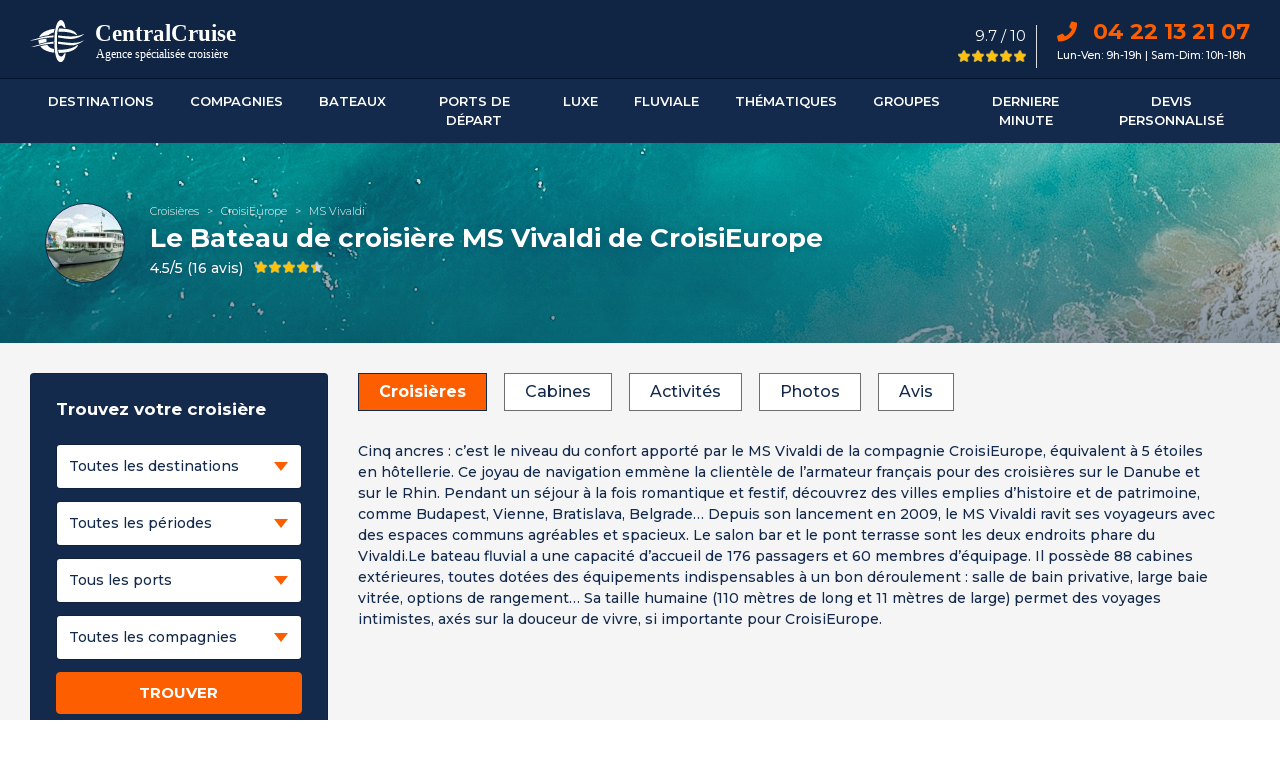

--- FILE ---
content_type: text/html; charset=UTF-8
request_url: https://centralcruise.com/croisieres/navire/ms-vivaldi
body_size: 30784
content:
<!DOCTYPE html>
<html lang="fr">

<head>
	<title>MS Vivaldi : croisières, avis, cabines, photos & tarifs 2026, 2027</title>
	<meta charset="utf-8">
	<meta name="description" content="Croisière MS Vivaldi (CroisiEurope) : photos, cabines, ponts, avis, ainsi que les tarifs & Promotions des croisières 2026, 2027.">
		<meta name="author" content="Centralcruise">
	<meta property="og:locale" content="fr_FR">
	<meta property="og:type" content="website">
	<meta property="og:title" content="MS Vivaldi : croisières, avis, cabines, photos & tarifs 2026, 2027">
	<meta property="og:description" content="Croisière MS Vivaldi (CroisiEurope) : photos, cabines, ponts, avis, ainsi que les tarifs & Promotions des croisières 2026, 2027.">
	<meta property="og:site_name" content="Centralcruise">
	<meta property="og:image" content="https://centralcruise.com/assets/img/boat/160X110/375/MS-Vivaldi.jpg" />
			<meta property="og:url" content="https://centralcruise.com/croisieres/navire/ms-vivaldi">
		<link rel="canonical" href="https://centralcruise.com/croisieres/navire/ms-vivaldi">
		<meta name="format-detection" content="telephone=no">
<meta name="viewport" content="width=device-width, minimum-scale=1.0, maximum-scale=1.0, user-scalable=no">
<link rel="icon" href="https://centralcruise.com/favicon.ico">
<link href="https://fonts.googleapis.com/css?family=Montserrat:300,300i,400,400i,500,500i,600,600i,700,700i,800,800i,900,900i&display=swap" rel="stylesheet">
<link rel="stylesheet" href="https://use.fontawesome.com/releases/v5.8.2/css/all.css" integrity="sha384-oS3vJWv+0UjzBfQzYUhtDYW+Pj2yciDJxpsK1OYPAYjqT085Qq/1cq5FLXAZQ7Ay" crossorigin="anonymous">
<link rel="stylesheet" type="text/css" href="https://centralcruise.com/assets/cc-v1-css/bootstrap.min.css">
<link rel="stylesheet" type="text/css" href="https://centralcruise.com/assets/cc-v1-css/com-opt-style-v10.css">
<script src="https://centralcruise.com/assets/cc-v1-js/jquery.min.js"></script>
<script type="text/javascript"> window.gdprAppliesGlobally = false; (function() { (function(e, r) { var t = document.createElement("link"); t.rel = "preconnect"; t.as = "script"; var n = document.createElement("link"); n.rel = "dns-prefetch"; n.as = "script"; var i = document.createElement("link"); i.rel = "preload"; i.as = "script"; var o = document.createElement("script"); o.id = "spcloader"; o.type = "text/javascript"; o["async"] = true; o.charset = "utf-8"; var a = "https://sdk.privacy-center.org/" + e + "/loader.js?target_type=notice&target=" + r; if (window.didomiConfig && window.didomiConfig.user) { var c = window.didomiConfig.user; var d = c.country; var s = c.region; if (d) { a = a + "&country=" + d; if (s) { a = a + "&region=" + s; } } } t.href = "https://sdk.privacy-center.org/"; n.href = "https://sdk.privacy-center.org/"; i.href = a; o.src = a; var l = document.getElementsByTagName("script")[0]; l.parentNode.insertBefore(t, l); l.parentNode.insertBefore(n, l); l.parentNode.insertBefore(i, l); l.parentNode.insertBefore(o, l); })("54ab3529-a369-4c78-88d2-b4ae0e4257b1", "L2qj4hzr"); })(); </script>
  <script>
  var base_url = "https://centralcruise.com";
  var is_mobile = 0;

  window.dataLayer = window.dataLayer || [];

  function gtag() {
    dataLayer.push(arguments);
  }

  gtag('consent', 'default', {
    'ad_storage': 'granted',
    'ad_user_data': 'granted',
    'ad_personalization': 'granted',
    'analytics_storage': 'granted',
    'wait_for_update': 1000
  });
</script>

<!-- Google Tag Manager -->
<script>
  if (navigator.userAgent.indexOf("Chrome-Lighthouse") == -1) {
    (function(w, d, s, l, i) {
      w[l] = w[l] || [];
      w[l].push({
        'gtm.start': new Date().getTime(),
        event: 'gtm.js'
      });
      var f = d.getElementsByTagName(s)[0],
        j = d.createElement(s),
        dl = l != 'dataLayer' ? '&l=' + l : '';
      j.async = true;
      j.src = 'https://www.googletagmanager.com/gtm.js?id=' + i + dl;
      f.parentNode.insertBefore(j, f);
    })(window, document, 'script', 'dataLayer', 'GTM-TNRHZFX');
  }
</script>
<!-- End Google Tag Manager -->

<script async src="https://www.googletagmanager.com/gtag/js?id=AW-977081360"></script>
<script>
  window.dataLayer = window.dataLayer || [];

  function gtag() {
    dataLayer.push(arguments);
  }
  gtag('js', new Date());
  gtag('config', 'AW-977081360');
</script>
<script>
  gtag('config', 'AW-977081360/1y96CKzo5e0aEJCo9NED', {
    'phone_conversion_number': '04 22 13 21 07'
  });
</script>
<!-- Meta Pixel Code -->
<script>
!function(f,b,e,v,n,t,s)
{if(f.fbq)return;n=f.fbq=function(){n.callMethod?
n.callMethod.apply(n,arguments):n.queue.push(arguments)};
if(!f._fbq)f._fbq=n;n.push=n;n.loaded=!0;n.version='2.0';
n.queue=[];t=b.createElement(e);t.async=!0;
t.src=v;s=b.getElementsByTagName(e)[0];
s.parentNode.insertBefore(t,s)}(window, document,'script',
'https://connect.facebook.net/en_US/fbevents.js');
fbq('init', '794046263082988');
fbq('track', 'PageView');
</script>
<noscript><img height="1" width="1" style="display:none"
src="https://www.facebook.com/tr?id=794046263082988&ev=PageView&noscript=1"
/></noscript>
<!-- End Meta Pixel Code -->	<link rel="stylesheet" type="text/css" href="https://centralcruise.com/assets/cc-v1-css/magnific-popup.css">
</head>

<body>
	<header class="header product-main-header">
	<div class="main-header d-none d-xl-block">
		<div class="container container-1400">
			<div class="row p-t-10 p-b-10">
				<div class="col-lg-6 col-md-6">
					<a class="navbar-brand head-logo" href="https://centralcruise.com" title="Croisières Centralcruise">
						<img src="https://centralcruise.com/assets/img/logo-h-white.svg" alt="Croisiere Centralcruise logo" class="img-fluid">
					</a>
				</div>
				<div class="col-lg-6 col-md-6">
					<div class="d-flex float-right p-t-5">
						<div class="rating-div p-r-10">
							<p class="rating-txt f-15 font-400 mb-0 p-l-5 text-right text-white">9.7 / 10</p>
							<span class="star-rating">
								<span class="star-inner" style="width: 100%"></span>
							</span>
						</div>
						<div class="info-div p-l-20">
							<ul class="contact-details">
                				<li class="contact-no font-700"><a itemprop="telephone" href="tel:04 22 13 21 07"><i class="fa fa-phone pr-15" aria-hidden="true"></i> 04 22 13 21 07</a></li>
                				<li class="contact-dates f-11 text-white">Lun-Ven: 9h-19h | Sam-Dim: 10h-18h</li>
            				</ul>
						</div>
					</div>
				</div>
			</div>
		</div>
	</div>
	<div class="menu-header">
		<nav class="navbar navbar-expand-xl p-bg-clr main-nav">
			<div class="container container-1400">
	  			<!-- mobile-toggle -->
	      		<button class="navbar-toggler" type="button" id="menu_icon">
	        	<span class="navbar-toggler-icon"><img src="https://centralcruise.com/assets/img/mobile-head/menu-toggle.svg"></span></button>
	        	<button class="navbar-toggler d-none" type="button" id="menu_icon2">
	        	<span class="navbar-toggler-icon"><img src="https://centralcruise.com/assets/img/mobile-head/menu-toggle.svg"></span></button>
	        	<!-- mobile-logo -->
	        	<a class="navbar-brand head-logo d-xl-none" href="https://centralcruise.com" title="Croisières Centralcruise"><img src="https://centralcruise.com/assets/img/logo-h-white.svg" alt="Croisiere Centralcruise logo" class="img-fluid"></a>
	        	<!-- mobile-phone -->
	        	<a class="d-xl-none mobile-call" href="tel:04 22 13 21 07"> <i class="fa fa-phone p-clr" aria-hidden="true"></i></a>
	        	<!-- desktop-nav -->
				<div class="mob-nav-menu desktop-nav" id="">
					<ul class="navbar-nav desktop-menu"><li class="nav-item dropdown menu-list">
								<a class="nav-link" href="https://centralcruise.com/destinations-de-croisiere" title="Les destinations de croisière" aria-haspopup="true" aria-expanded="false"><span class="d-xl-none arrow-left"><img data-src="https://centralcruise.com/assets/img/mobile-head/arrow-left.png" class="lazyload"></span>
								Destinations<span class="d-xl-none arrow-right"><img data-src="https://centralcruise.com/assets/img/mobile-head/union.png" class="lazyload"></span>
								</a>
								<div class="dropdown-menu sub-menu shadow" >
									<div class="container container-1400">
										<div class="row submenu-layout w-100"><div class="col-xl-3 dropdown-block border-right"><div class="row"><div class="d-icon"><img data-src="https://centralcruise.com/assets/img/menu_images/star-black.svg" class="img-fluid img-mobile lazyload"></div>
							<p class="icon-title">Top destinations</p>
						</div><ul class="sub-list"><li><a href="https://centralcruise.com/croisiere/destination/mediterranee" title="Croisière Méditerranée">Méditerranée</a></li><li><a href="https://centralcruise.com/croisiere/destination/iles-grecques" title="Croisière Iles Grecques">Iles Grecques</a></li><li><a href="https://centralcruise.com/croisiere/destination/fjords" title="Croisière Fjords">Fjords</a></li><li><a href="https://centralcruise.com/croisiere/destination/caraibes" title="Croisière Caraïbes">Caraïbes</a></li><li><a href="https://centralcruise.com/croisiere/destination/dubai-emirats" title="Croisière à Dubaï & aux Emirats">Dubaï & Emirats</a></li><li><a href="https://centralcruise.com/croisiere/destination/caraibes-antilles" title="Croisière Antilles">Antilles</a></li><li><a href="https://centralcruise.com/croisiere/destination/iles-baleares" title="Croisière Iles Baléares">Iles Baléares</a></li><li><a href="https://centralcruise.com/croisiere/destination/tour-du-monde" title="Croisière Tour du monde">Tour du monde</a></li><li><a href="https://centralcruise.com/croisiere/destination/tahiti" title="Croisière Tahiti - Polynésie">Tahiti - Polynésie</a></li><li><a href="https://centralcruise.com/croisiere/destination/transatlantique" title="Croisière Transatlantique">Transatlantique</a></li></ul></div><div class="col-xl-3 dropdown-block border-right"><div class="row"><div class="d-icon"><img data-src="https://centralcruise.com/assets/img/menu_images/place.svg" class="img-fluid img-mobile lazyload"></div>
							<p class="icon-title">Destinations</p>
						</div><ul class="sub-list"><li><a href="https://centralcruise.com/croisiere/destination/europe-du-sud" title="Europe du sud">Europe du sud</a></li><li><a href="https://centralcruise.com/croisiere/destination/europe-du-nord" title="Europe du nord">Europe du nord</a></li><li><a href="https://centralcruise.com/croisiere/destination/caraibes" title="Caraïbes">Caraïbes</a></li><li><a href="https://centralcruise.com/croisiere/destination/amerique" title="Amérique">Amérique</a></li><li><a href="https://centralcruise.com/croisiere/destination/grands-voyages" title="Grands voyages">Grands voyages</a></li><li><a href="https://centralcruise.com/croisiere/destination/transoceanique" title="Transoceanique">Transoceanique</a></li><li><a href="https://centralcruise.com/croisiere/destination/regions-polaires" title="Régions polaires">Régions polaires</a></li><li><a href="https://centralcruise.com/croisiere/destination/pacifique" title="Pacifique">Pacifique</a></li><li><a href="https://centralcruise.com/croisiere/destination/mers-orientales" title="Mers orientales">Mers orientales</a></li><li><a href="https://centralcruise.com/croisiere/destination/afrique" title="Afrique">Afrique</a></li></ul><a class="d-footer" href="https://centralcruise.com/destinations-de-croisiere" title="Voir toutes les destinations">Voir toutes les destinations<i class="fa fa-angle-right"></i></a></div><div class="col-xl-3 dropdown-block border-right"><div class="row"><div class="d-icon"><img data-src="https://centralcruise.com/assets/img/menu_images/flags.svg" class="img-fluid img-mobile lazyload"></div>
							<p class="icon-title">Pays</p>
						</div><ul class="sub-list"><li><a href="https://centralcruise.com/croisiere/destination/iles-grecques" title="Croisière Grèce">Croisière Grèce</a></li><li><a href="https://centralcruise.com/croisieres/pays/italie" title="Croisière Italie">Croisière Italie</a></li><li><a href="https://centralcruise.com/croisieres/pays/espagne" title="Croisière Espagne">Croisière Espagne</a></li><li><a href="https://centralcruise.com/croisieres/pays/portugal" title="Croisière Portugal">Croisière Portugal</a></li><li><a href="https://centralcruise.com/croisiere/destination/fjords" title="Croisière Norvège">Croisière Norvège</a></li><li><a href="https://centralcruise.com/croisieres/pays/thailande" title="Croisière Thaïlande">Croisière Thaïlande</a></li><li><a href="https://centralcruise.com/croisiere/destination/tahiti" title="Croisière Polynésie">Croisière Polynésie</a></li><li><a href="https://centralcruise.com/croisieres/pays/dubai" title="Croisière Émirats arabes unis (Dubaï)">Croisière Émirats arabes unis</a></li><li><a href="https://centralcruise.com/croisieres/pays/malte" title="Croisière Malte">Croisière Malte</a></li><li><a href="https://centralcruise.com/croisiere/destination/groenland" title="Croisière au Groenland">Croisière Groenland</a></li></ul><a class="d-footer" href="https://centralcruise.com/destinations-pays" title="Voir tous les pays">Voir tous les pays<i class="fa fa-angle-right"></i></a></div><div class="col-xl-3 dropdown-block "><div class="row"><div class="d-icon"><img data-src="https://centralcruise.com/assets/img/menu_images/star-black.svg" class="img-fluid img-mobile lazyload"></div>
							<p class="icon-title">Top expéditions</p>
						</div><ul class="sub-list"><li><a href="https://centralcruise.com/croisiere/destination/antarctique" title="Antarctique">Antarctique</a></li><li><a href="https://centralcruise.com/croisiere/destination/spitzberg" title="Spitzberg">Spitzberg</a></li><li><a href="https://centralcruise.com/croisiere/destination/cap-nord" title="Cap Nord">Cap Nord</a></li><li><a href="https://centralcruise.com/croisiere/destination/arctique" title="Arctique">Arctique</a></li><li><a href="https://centralcruise.com/croisiere/destination/groenland" title="Groenland">Groenland</a></li><li><a href="https://centralcruise.com/croisiere/destination/islande" title="Islande">Islande</a></li><li><a href="https://centralcruise.com/croisiere/destination/galapagos" title="Galapagos">Galapagos</a></li><li><a href="https://centralcruise.com/croisiere/destination/regions-polaires" title="Régions polaires">Régions polaires</a></li><li><a href="https://centralcruise.com/croisiere/destination/cap-horn" title="Cap Horn">Cap Horn</a></li><li><a href="https://centralcruise.com/croisiere/destination/alaska" title="Alaska">Alaska</a></li></ul><a class="d-footer" href="https://centralcruise.com/destinations-de-croisiere" title="Voir toutes les expéditions">Voir toutes les expéditions<i class="fa fa-angle-right"></i></a></div></div></div></div></li><li class="nav-item dropdown menu-list">
								<a class="nav-link" href="https://centralcruise.com/compagnies-de-croisiere" title="Liste des compagnies de croisière" aria-haspopup="true" aria-expanded="false"><span class="d-xl-none arrow-left"><img data-src="https://centralcruise.com/assets/img/mobile-head/arrow-left.png" class="lazyload"></span>
								Compagnies<span class="d-xl-none arrow-right"><img data-src="https://centralcruise.com/assets/img/mobile-head/union.png" class="lazyload"></span>
								</a>
								<div class="dropdown-menu sub-menu shadow" >
									<div class="container container-1400">
										<div class="row submenu-layout w-100"><div class="col-xl-4 dropdown-block border-right"><div class="row"><div class="d-icon"><img data-src="https://centralcruise.com/assets/img/menu_images/star-black.svg" class="img-fluid img-mobile lazyload"></div>
								<p class="icon-title">Top compagnies</p>
							</div><ul class="sub-list"><li><a href="https://centralcruise.com/croisieres/compagnie/msc-croisieres" title="MSC Croisières">MSC Croisières</a></li><li><a href="https://centralcruise.com/croisieres/compagnie/costa-croisieres" title="Costa Croisières">Costa Croisières</a></li><li><a href="https://centralcruise.com/croisieres/compagnie/cfc" title="Compagnie Française de Croisière">CFC Croisières</a></li><li><a href="https://centralcruise.com/croisieres/compagnie/royal-caribbean-international" title="Royal Caribbean International">Royal Caribbean International</a></li><li><a href="https://centralcruise.com/croisieres/compagnie/ponant" title="Ponant">Ponant</a></li><li><a href="https://centralcruise.com/croisieres/compagnie/norwegian-cruise-line" title="Norwegian Cruise Line">Norwegian Cruise Line</a></li><li><a href="https://centralcruise.com/croisieres/compagnie/hurtigruten" title="Hurtigruten">Hurtigruten</a></li><li><a href="https://centralcruise.com/croisieres/compagnie/rivages-du-monde" title="Rivages Du Monde">Rivages Du Monde</a></li><li><a href="https://centralcruise.com/croisieres/compagnie/aranui" title="Aranui">Aranui</a></li><li><a href="https://centralcruise.com/croisieres/compagnie/paul-gauguin-cruises" title="Croisière Paul Gauguin Cruises">Paul Gauguin</a></li><li><a href="https://centralcruise.com/croisieres/compagnie/celebrity-cruises" title="Celebrity Cruises">Celebrity Cruises</a></li></ul></div><div class="col-xl-8 dropdown-block"><div class="row"><div class="d-icon"><img data-src="https://centralcruise.com/assets/img/menu_images/captain.svg" class="img-fluid img-mobile lazyload"></div>
								<p class="icon-title">Compagnies de croisières</p>
							</div><div class="clearfix"><ul class="sub-list ul-col-3"><li><a href="https://centralcruise.com/croisieres/compagnie/aranui" title="Aranui">Aranui</a></li><li><a href="https://centralcruise.com/croisieres/compagnie/azamara-club-cruises" title="Azamara Club Cruises">Azamara Club Cruises</a></li><li><a href="https://centralcruise.com/croisieres/compagnie/carnival-cruise-lines" title="Carnival Cruise Lines">Carnival Cruise Lines</a></li><li><a href="https://centralcruise.com/croisieres/compagnie/celebrity-cruises" title="Celebrity Cruises">Celebrity Cruises</a></li><li><a href="https://centralcruise.com/croisieres/compagnie/celestyal-cruises" title="Celestyal Cruises">Celestyal Cruises</a></li><li><a href="https://centralcruise.com/croisieres/compagnie/costa-croisieres" title="Croisière Costa Croisières">Costa Croisières</a></li><li><a href="https://centralcruise.com/croisieres/compagnie/croisieurope" title="Croisieurope">Croisieurope</a></li><li><a href="https://centralcruise.com/croisieres/compagnie/cruceros-australis" title="Cruceros Australis">Cruceros Australis</a></li><li><a href="https://centralcruise.com/croisieres/compagnie/explora-journeys" title="Croisière Explora Journeys">Explora Journeys</a></li></ul>
						<ul class="sub-list ul-col-3"><li><a href="https://centralcruise.com/croisieres/compagnie/cunard" title="Cunard">Cunard</a></li><li><a href="https://centralcruise.com/croisieres/compagnie/grand-nord-grand-large" title="Grand Nord Grand Large">Grand Nord Grand Large</a></li><li><a href="https://centralcruise.com/croisieres/compagnie/grands-espace" title="Grands Espace">Grands Espace</a></li><li><a href="https://centralcruise.com/croisieres/compagnie/havila-voyages" title="Croisière Havila Voyages">Havila Voyages</a></li><li><a href="https://centralcruise.com/croisieres/compagnie/holland-america-line" title="Holland America Line">Holland America Line</a></li><li><a href="https://centralcruise.com/croisieres/compagnie/hurtigruten" title="Hurtigruten">Hurtigruten</a></li><li><a href="https://centralcruise.com/croisieres/compagnie/luftner-cruises" title="Luftner Cruises">Luftner Cruises</a></li><li><a href="https://centralcruise.com/croisieres/compagnie/manatee-amazon-explorer" title="Croisière Manatee Amazon Explorer">Manatee Amazon Explorer</a></li><li><a href="https://centralcruise.com/croisieres/compagnie/msc-croisieres" title="MSC Croisières">MSC Croisières</a></li></ul>
						<ul class="sub-list ul-col-3"><li><a href="https://centralcruise.com/croisieres/compagnie/oceania-cruises" title="Oceania Cruises">Oceania Cruises</a></li><li><a href="https://centralcruise.com/croisieres/compagnie/paul-gauguin-cruises" title="Paul Gauguin Cruises">Paul Gauguin Cruises</a></li><li><a href="https://centralcruise.com/croisieres/compagnie/plein-cap-croisieres" title="Plein Cap Croisières">Plein Cap Croisières</a></li><li><a href="https://centralcruise.com/croisieres/compagnie/ponant" title="Ponant">Ponant</a></li><li><a href="https://centralcruise.com/croisieres/compagnie/princess-cruises" title="Princess Cruises">Princess Cruises</a></li><li><a href="https://centralcruise.com/croisieres/compagnie/quark-expeditions" title="Quark Expeditions">Quark Expeditions</a></li><li><a href="https://centralcruise.com/croisieres/compagnie/regent-seven-seas" title="Regent Seven Seas">Regent Seven Seas</a></li><li><a href="https://centralcruise.com/croisieres/compagnie/rivages-du-monde" title="Rivages du Monde">Rivages du Monde</a></li><li><a href="https://centralcruise.com/croisieres/compagnie/royal-caribbean-international" title="Royal Caribbean">Royal Caribbean</a></li></ul>
						<ul class="sub-list ul-col-3"><li><a href="https://centralcruise.com/croisieres/compagnie/voyages-exception" title="Voyages D'Exception">Voyages D'Exception</a></li></ul></div><a class="d-footer" href="https://centralcruise.com/compagnies-de-croisiere" title="Voir toutes les compagnies">Voir toutes les compagnies<i class="fa fa-angle-right"></i></a></div></div></div></div></li><li class="nav-item dropdown menu-list">
								<a class="nav-link" href="https://centralcruise.com/bateaux-de-croisiere" title="Liste des bateaux de croisière" aria-haspopup="true" aria-expanded="false"><span class="d-xl-none arrow-left"><img data-src="https://centralcruise.com/assets/img/mobile-head/arrow-left.png" class="lazyload"></span>
								Bateaux<span class="d-xl-none arrow-right"><img data-src="https://centralcruise.com/assets/img/mobile-head/union.png" class="lazyload"></span>
								</a>
								<div class="dropdown-menu sub-menu shadow" >
									<div class="container container-1400">
										<div class="row submenu-layout w-100"><div class="col-xl-4 dropdown-block border-right"><p class="d-title">Les nouveautés</p><ul class="sub-list"><li><a href="https://centralcruise.com/croisieres/navire/legend-of-the-seas" title="Croisière Legend Of The Seas">Legend Of The Seas</a></li><li><a href="https://centralcruise.com/croisieres/navire/msc-world-asia" title="Croisière MSC World Asia">MSC World Asia</a></li><li><a href="https://centralcruise.com/croisieres/navire/msc-world-america" title="Croisière MSC World America">MSC World America</a></li><li><a href="https://centralcruise.com/croisieres/navire/costa-toscana" title="Croisière Costa Toscana">Costa Toscana</a></li><li><a href="https://centralcruise.com/croisieres/navire/msc-euribia" title="Croisière MSC Euribia">MSC Euribia</a></li><li><a href="https://centralcruise.com/croisieres/navire/costa-firenze" title="Croisière Costa Firenze">Costa Firenze</a></li><li><a href="https://centralcruise.com/croisieres/navire/norwegian-prima" title="Croisière Norwegian Prima">Norwegian Prima</a></li><li><a href="https://centralcruise.com/croisieres/navire/celebrity-beyond" title="Croisière Celebrity Beyond">Celebrity Beyond</a></li><li><a href="https://centralcruise.com/croisieres/navire/icebreaker" title="Croisière Commandant Charcot">Commandant Charcot</a></li><li><a href="https://centralcruise.com/croisieres/navire/ms-fridtjof-nansen" title="Croisière MS Fridtjof Nansen">MS Fridtjof Nansen</a></li><li><a href="https://centralcruise.com/croisieres/navire/odyssey-of-the-seas" title="Croisière  Odyssey of the Seas"> Odyssey of the Seas</a></li></ul><a class="d-footer" href="https://centralcruise.com/bateaux-de-croisiere" title="Voir tous les bateaux">Voir tous les bateaux<i class="fa fa-angle-right"></i></a></div><div class="col-xl-4 dropdown-block border-right"><p class="d-title">Les classiques</p><ul class="sub-list"><li><a href="https://centralcruise.com/croisieres/navire/msc-grandiosa" title="MSC Grandiosa">MSC Grandiosa</a></li><li><a href="https://centralcruise.com/croisieres/navire/costa-smeralda" title="Costa Smeralda">Costa Smeralda</a></li><li><a href="https://centralcruise.com/croisieres/navire/msc-seaview" title="Croisière MSC Seaview">MSC Seaview</a></li><li><a href="https://centralcruise.com/croisieres/navire/legend-of-the-seas" title="Croisière Legend Of The Seas">Legend Of The Seas</a></li><li><a href="https://centralcruise.com/croisieres/navire/norwegian-epic" title="Norwegian Epic">Norwegian Epic</a></li><li><a href="https://centralcruise.com/croisieres/navire/le-lyrial" title="Croisière Le Lyrial">Le Lyrial</a></li><li><a href="https://centralcruise.com/croisieres/navire/msc-fantasia" title="Croisière MSC Fantasia">MSC Fantasia</a></li><li><a href="https://centralcruise.com/croisieres/navire/msc-armonia" title="Croisière MSC Armonia">MSC Armonia</a></li><li><a href="https://centralcruise.com/croisieres/navire/costa-luminosa" title="Croisière Costa Luminosa">Costa Luminosa</a></li><li><a href="https://centralcruise.com/croisieres/navire/celebrity-edge" title="Croisière Celebrity Edge">Celebrity Edge</a></li><li><a href="https://centralcruise.com/croisieres/navire/le-bougainville" title="Croisière Le Bougainville">Le Bougainville</a></li></ul><a class="d-footer" href="https://centralcruise.com/bateaux-de-croisiere" title="Voir tous les bateaux">Voir tous les bateaux<i class="fa fa-angle-right"></i></a></div><div class="col-xl-4 dropdown-block "><p class="d-title">Bateaux de luxe</p><ul class="sub-list"><li><a href="https://centralcruise.com/croisieres/navire/icebreaker" title="Commandant Charcot">Commandant Charcot</a></li><li><a href="https://centralcruise.com/croisieres/navire/seven-seas-grandeur" title="Seven Seas Grandeur">Seven Seas Grandeur</a></li><li><a href="https://centralcruise.com/croisieres/navire/le-jacques-cartier" title="Croisière Le Jacques Cartier">Le Jacques Cartier</a></li><li><a href="https://centralcruise.com/croisieres/navire/le-soleal" title="Le Soléal">Le Soléal</a></li><li><a href="https://centralcruise.com/croisieres/navire/le-dumont-d-urville" title="Croisière Le Dumont D'Urville">Le Dumont D'Urville</a></li><li><a href="https://centralcruise.com/croisieres/navire/queen-mary-2" title="Queen Mary 2">Queen Mary 2</a></li><li><a href="https://centralcruise.com/croisieres/navire/aranui-5" title="Aranui 5">Aranui 5</a></li><li><a href="https://centralcruise.com/croisieres/navire/seabourn-ovation" title="Seabourn Ovation">Seabourn Ovation</a></li><li><a href="https://centralcruise.com/croisieres/navire/royal-clipper" title="Royal Clipper">Royal Clipper</a></li><li><a href="https://centralcruise.com/croisieres/navire/paul-gauguin" title="Paul Gauguin">Paul Gauguin</a></li><li><a href="https://centralcruise.com/croisieres/navire/silver-muse" title="Silver Muse">Silver Muse</a></li></ul><a class="d-footer" href="https://centralcruise.com/bateaux-de-croisiere" title="Voir tous les bateaux">Voir tous les bateaux<i class="fa fa-angle-right"></i></a></div></div></div></div></li><li class="nav-item dropdown menu-list">
								<a class="nav-link" href="https://centralcruise.com/croisieres/ports-de-depart" title="Nos croisières classées par Port de départ" aria-haspopup="true" aria-expanded="false"><span class="d-xl-none arrow-left"><img data-src="https://centralcruise.com/assets/img/mobile-head/arrow-left.png" class="lazyload"></span>
								Ports De Départ<span class="d-xl-none arrow-right"><img data-src="https://centralcruise.com/assets/img/mobile-head/union.png" class="lazyload"></span>
								</a>
								<div class="dropdown-menu sub-menu shadow" >
									<div class="container container-1400">
										<div class="row submenu-layout w-100"><div class="col-xl-4 dropdown-block border-right"><div class="row"><div class="d-icon"><img data-src="https://centralcruise.com/assets/img/menu_images/star-black.svg" class="img-fluid img-mobile lazyload"></div>
								<p class="icon-title">Top ports de départs</p>
							</div><ul class="sub-list"><li><a href="https://centralcruise.com/croisieres/port-de-depart/marseille" title="Croisière au départ de Marseille">Marseille</a></li><li><a href="https://centralcruise.com/croisieres/port-de-depart/venise" title="Croisière au départ de Venise">Venise</a></li><li><a href="https://centralcruise.com/croisieres/port-de-depart/genes" title="Croisière au départ de Gênes">Gênes</a></li><li><a href="https://centralcruise.com/croisieres/port-de-depart/savone" title="Croisière au départ de Savone">Savone</a></li><li><a href="https://centralcruise.com/croisieres/port-de-depart/barcelone" title="Croisière au départ de Barcelone">Barcelone</a></li><li><a href="https://centralcruise.com/croisieres/port-de-depart/rome-civitavecchia" title="Croisière au départ de Rome">Rome</a></li><li><a href="https://centralcruise.com/croisieres/port-de-depart/miami" title="Croisière au départ de Miami">Miami</a></li><li><a href="https://centralcruise.com/croisieres/port-de-depart/athenes-le-piree" title="Croisière au départ de Athènes">Athènes</a></li><li><a href="https://centralcruise.com/croisieres/port-de-depart/dubai" title="Croisière au départ de Dubai">Dubaï</a></li><li><a href="https://centralcruise.com/croisieres/port-de-depart/copenhague" title="Croisière au départ de Copenhague">Copenhague</a></li></ul><a class="d-footer" href="https://centralcruise.com/croisieres/ports-de-depart" title="Voir tous les ports">Voir tous les ports<i class="fa fa-angle-right"></i></a></div><div class="col-xl-8 dropdown-block"><div class="row"><div class="d-icon"><img data-src="https://centralcruise.com/assets/img/menu_images/anchor.svg" class="img-fluid img-mobile lazyload"></div>
								<p class="icon-title">Ports de départs</p>
							</div><div class="clearfix"><ul class="sub-list ul-col-3"><li><a href="https://centralcruise.com/croisieres/port-de-depart/amsterdam" title="Amsterdam">Amsterdam</a></li><li><a href="https://centralcruise.com/croisieres/port-de-depart/athenes-le-piree" title="Athènes Le Pirée">Athènes Le Pirée</a></li><li><a href="https://centralcruise.com/croisieres/port-de-depart/auckland" title="Auckland">Auckland</a></li><li><a href="https://centralcruise.com/croisieres/port-de-depart/barcelone" title="Barcelone">Barcelone</a></li><li><a href="https://centralcruise.com/croisieres/port-de-depart/copenhague" title="Copenhague">Copenhague</a></li><li><a href="https://centralcruise.com/croisieres/port-de-depart/douvres" title="Douvres">Douvres</a></li><li><a href="https://centralcruise.com/croisieres/port-de-depart/dubai" title="Dubaï">Dubaï</a></li><li><a href="https://centralcruise.com/croisieres/port-de-depart/fort-lauderdale-miami" title="Fort Lauderdale Floride (Miami)">Fort Lauderdale Floride (Miami)</a></li><li><a href="https://centralcruise.com/croisieres/port-de-depart/genes" title="Gênes">Gênes</a></li></ul>
						<ul class="sub-list ul-col-3"><li><a href="https://centralcruise.com/croisieres/port-de-depart/hambourg" title="Hambourg">Hambourg</a></li><li><a href="https://centralcruise.com/croisieres/port-de-depart/la-valette" title="La Valette">La Valette</a></li><li><a href="https://centralcruise.com/croisieres/port-de-depart/lisbonne" title="Lisbonne">Lisbonne</a></li><li><a href="https://centralcruise.com/croisieres/port-de-depart/marseille" title="Marseille">Marseille</a></li><li><a href="https://centralcruise.com/croisieres/port-de-depart/miami" title="Miami">Miami</a></li><li><a href="https://centralcruise.com/croisieres/port-de-depart/monte-carlo" title="Monte Carlo">Monte Carlo</a></li><li><a href="https://centralcruise.com/croisieres/port-de-depart/rio-de-janeiro" title="Rio de Janeiro">Rio de Janeiro</a></li><li><a href="https://centralcruise.com/croisieres/port-de-depart/rome-civitavecchia" title="Rome Civitavecchia">Rome Civitavecchia</a></li><li><a href="https://centralcruise.com/croisieres/port-de-depart/rotterdam" title="Rotterdam">Rotterdam</a></li></ul>
						<ul class="sub-list ul-col-3"><li><a href="https://centralcruise.com/croisieres/port-de-depart/savone" title="Savone">Savone</a></li><li><a href="https://centralcruise.com/croisieres/port-de-depart/seattle" title="Seattle">Seattle</a></li><li><a href="https://centralcruise.com/croisieres/port-de-depart/seward"" title="Seward">Seward</a></li><li><a href="https://centralcruise.com/croisieres/port-de-depart/singapour" title="Singapour">Singapour</a></li><li><a href="https://centralcruise.com/croisieres/port-de-depart/southampton" title="Southampton">Southampton</a></li><li><a href="https://centralcruise.com/croisieres/port-de-depart/valparaiso" title="Valparaiso">Valparaiso</a></li><li><a href="https://centralcruise.com/croisieres/port-de-depart/venise" title="Venise">Venise</a></li></ul></div><a class="d-footer" href="https://centralcruise.com/croisieres/ports-de-depart" title="Voir tous les ports">Voir tous les ports<i class="fa fa-angle-right"></i></a></div></div></div></div></li><li class="nav-item dropdown menu-list">
								<a class="nav-link" href="https://centralcruise.com/croisiere-de-luxe" title="Nos croisières de luxe" aria-haspopup="true" aria-expanded="false"><span class="d-xl-none arrow-left"><img data-src="https://centralcruise.com/assets/img/mobile-head/arrow-left.png" class="lazyload"></span>
								Luxe<span class="d-xl-none arrow-right"><img data-src="https://centralcruise.com/assets/img/mobile-head/union.png" class="lazyload"></span>
								</a>
								<div class="dropdown-menu sub-menu shadow" >
									<div class="container container-1400">
										<div class="row submenu-layout w-100"><div class="col-xl-4 dropdown-block border-right"><div class="row"><div class="d-icon"><img data-src="https://centralcruise.com/assets/img/menu_images/star-black.svg" class="img-fluid img-mobile lazyload"></div>
							<p class="icon-title">Top compagnies luxe</p>
						</div><ul class="sub-list"><li><a href="https://centralcruise.com/croisieres/compagnie/ponant" title="Ponant">Ponant</a></li><li><a href="https://centralcruise.com/croisieres/compagnie/aranui" title="Aranui">Aranui</a></li><li><a href="https://centralcruise.com/croisieres/compagnie/cunard" title="Cunard">Cunard</a></li><li><a href="https://centralcruise.com/croisieres/compagnie/seabourn-cruise-line" title="Seabourn">Seabourn</a></li><li><a href="https://centralcruise.com/croisieres/compagnie/regent-seven-seas" title="Regent Seven Seas">Regent Seven Seas</a></li><li><a href="https://centralcruise.com/croisieres/compagnie/star-clippers" title="Star Clippers">Star Clippers</a></li><li><a href="https://centralcruise.com/croisieres/compagnie/paul-gauguin-cruises" title="Paul Gauguin Cruises">Paul Gauguin Cruises</a></li><li><a href="https://centralcruise.com/croisieres/compagnie/hurtigruten" title="Croisières Hurtigruten">Hurtigruten</a></li><li><a href="https://centralcruise.com/croisieres/compagnie/oceania-cruises" title="Croisières Oceania Cruises">Oceania Cruises</a></li></ul><a class="d-footer" href="https://centralcruise.com/compagnies-de-croisiere" title="Voir toutes les compagnies">Voir toutes les compagnies<i class="fa fa-angle-right"></i></a></div><div class="col-xl-4 dropdown-block border-right"><div class="row"><div class="d-icon"><img data-src="https://centralcruise.com/assets/img/menu_images/place.svg" class="img-fluid img-mobile lazyload"></div>
							<p class="icon-title">Top destinations luxe</p>
						</div><ul class="sub-list"><li><a href="https://centralcruise.com/croisiere/destination/tahiti" title="Tahiti - Polynèsie">Tahiti - Polynèsie</a></li><li><a href="https://centralcruise.com/croisiere/destination/tour-du-monde" title="Tour Du Monde">Tour Du Monde</a></li><li><a href="https://centralcruise.com/croisiere/destination/mekong-vietnam-cambodge" title="Mékong">Mékong</a></li><li><a href="https://centralcruise.com/croisiere/destination/antarctique" title="Antarctique">Antarctique</a></li><li><a href="https://centralcruise.com/croisiere/destination/galapagos" title="Galápagos">Galápagos</a></li><li><a href="https://centralcruise.com/croisiere/destination/birmanie-irrawaddy" title="Birmanie - Irrawaddy">Birmanie - Irrawaddy</a></li><li><a href="https://centralcruise.com/croisiere/destination/cap-horn" title="Cap Horn">Cap Horn</a></li><li><a href="https://centralcruise.com/croisiere/destination/seychelles" title="Les Seychelles">Les Seychelles</a></li><li><a href="https://centralcruise.com/croisiere/destination/australie-nouvelle-zelande" title="Nouvelles Zélande - Australie">Nouvelles Zélande - Australie</a></li></ul><a class="d-footer" href="https://centralcruise.com/destinations-de-croisiere" title="Voir toutes les destinations">Voir toutes les destinations<i class="fa fa-angle-right"></i></a></div><div class="col-xl-4 dropdown-block border-right"><div class="txt-img-block"><p class="d-title">Sur mesure</p><p class="d-description">Nous s&eacute;lectionnons les meilleures prestations pour vous offrir un voyage unique.</p><a class="d-footer" href="https://centralcruise.com/comparateur-de-croisiere.html" title="Créer un devis sur mesure">Créer un devis sur mesure<i class="fa fa-angle-right"></i></a><div class="d-two-img d-none d-xl-block">
							 <a href="https://centralcruise.com/croisiere-de-luxe">
							 	<img data-src="https://centralcruise.com/assets/img/menu_images/image-2.jpg" class="lazyload img-fluid">
							 </a>
						</div></div></div></div></div></div></li><li class="nav-item dropdown menu-list">
								<a class="nav-link" href="https://centralcruise.com/croisiere-fluviales" title="Liste des croisières fluviales" aria-haspopup="true" aria-expanded="false"><span class="d-xl-none arrow-left"><img data-src="https://centralcruise.com/assets/img/mobile-head/arrow-left.png" class="lazyload"></span>
								Fluviale<span class="d-xl-none arrow-right"><img data-src="https://centralcruise.com/assets/img/mobile-head/union.png" class="lazyload"></span>
								</a>
								<div class="dropdown-menu sub-menu shadow" >
									<div class="container container-1400">
										<div class="row submenu-layout w-100"><div class="col-xl-4 dropdown-block border-right"><div class="row"><div class="d-icon"><img data-src="https://centralcruise.com/assets/img/menu_images/star-black.svg" class="img-fluid img-mobile lazyload"></div>
							<p class="icon-title">Top compagnies fluviales</p>
						</div><ul class="sub-list"><li><a href="https://centralcruise.com/croisieres/compagnie/rivages-du-monde" title="Rivages du Monde">Rivages du Monde</a></li><li><a href="https://centralcruise.com/croisieres/compagnie/croisieurope" title="Croisieurope">Croisieurope</a></li><li><a href="https://centralcruise.com/croisieres/compagnie/luftner-cruises" title="Luftner Cruises">Luftner Cruises</a></li><li><a href="https://centralcruise.com/croisieres/compagnie/sanctuary-retreats" title="Sanctuary Retreats">Sanctuary Retreats</a></li><li><a href="https://centralcruise.com/croisieres/compagnie/manatee-amazon-explorer" title="Manatee Amazon Explorer">Manatee Amazon Explorer</a></li></ul><a class="d-footer" href="https://centralcruise.com/compagnies-de-croisiere" title="Voir toutes les compagnies">Voir toutes les compagnies<i class="fa fa-angle-right"></i></a></div><div class="col-xl-4 dropdown-block border-right"><div class="row"><div class="d-icon"><img data-src="https://centralcruise.com/assets/img/menu_images/place.svg" class="img-fluid img-mobile lazyload"></div>
							<p class="icon-title">Top destinations fluviales</p>
						</div><ul class="sub-list"><li><a href="https://centralcruise.com/croisiere/destination/douro" title="Croisière fluviale Douro">Croisière Douro</a></li><li><a href="https://centralcruise.com/croisiere/destination/danube" title="Croisière fluviale Danube">Croisière Danube</a></li><li><a href="https://centralcruise.com/croisiere/destination/rhin-moselle" title="Croisière Le Rhin et la Moselle">Croisière Rhin et Moselle</a></li><li><a href="https://centralcruise.com/croisiere/destination/laos" title="Croisière au Laos">Croisière Laos</a></li><li><a href="https://centralcruise.com/croisiere/destination/mekong-vietnam-cambodge" title="Croisière fluviale Mekong Vietnam">Croisière Mekong</a></li><li><a href="https://centralcruise.com/croisiere/destination/birmanie-irrawaddy" title="Croisière fluviale en Birmanie Irrawaddy">Croisière Birmanie Irrawaddy</a></li><li><a href="https://centralcruise.com/croisiere/destination/amazonie" title="Croisière fluviale Amazonie">Croisière Amazonie</a></li><li><a href="https://centralcruise.com/croisiere/destination/afrique-australe" title="Croisière fluviale Afrique Australe">Croisière Afrique Australe</a></li><li><a href="https://centralcruise.com/croisiere/destination/nil" title="Croisière de luxe sur le Nil">Croisière Nil</a></li></ul><a class="d-footer" href="https://centralcruise.com/destinations-de-croisiere" title="Voir toutes les destinations">Voir toutes les destinations<i class="fa fa-angle-right"></i></a></div><div class="col-xl-4 dropdown-block border-right"><div class="txt-img-block"><p class="d-title">Offre personnalisée</p><p class="d-description">Nous comparons <span class="s-clr">gratuitement</span> les prix des compagnies pour vous trouver la meilleure offre.</p><a class="d-footer" href="https://centralcruise.com/comparateur-de-croisiere.html" title="Créer un devis sur mesure">Créer un devis sur mesure<i class="fa fa-angle-right"></i></a><div class="d-two-img d-none d-xl-block">
							 <a href="https://centralcruise.com/croisiere-fluviales">
							 	<img data-src="https://centralcruise.com/assets/img/menu_images/image-3.jpg" class="lazyload img-fluid">
							 </a>
						</div></div></div></div></div></div></li><li class="nav-item dropdown menu-list">
								<a class="nav-link" href="https://centralcruise.com/thematiques" title="Croisières thématiques" aria-haspopup="true" aria-expanded="false"><span class="d-xl-none arrow-left"><img data-src="https://centralcruise.com/assets/img/mobile-head/arrow-left.png" class="lazyload"></span>
								Thématiques<span class="d-xl-none arrow-right"><img data-src="https://centralcruise.com/assets/img/mobile-head/union.png" class="lazyload"></span>
								</a>
								<div class="dropdown-menu sub-menu shadow" >
									<div class="container container-1400">
										<div class="row submenu-layout w-100"><div class="col-xl-5 dropdown-block border-right"><div class="row"><div class="d-icon"><img data-src="https://centralcruise.com/assets/img/menu_images/star-black.svg" class="img-fluid img-mobile lazyload"></div>
								<p class="icon-title">Top croisières thématiques</p>
							</div><ul class="sub-list"><li><a href="https://centralcruise.com/thematiques/msc-yacht-club" title="MSC Yacht Club">MSC Yacht Club</a></li><li><a href="https://centralcruise.com/thematiques/croisieres-nouvel-an" title="Nouvel An 2025-2026">Croisière Nouvel An 2025-2026</a></li><li><a href="https://centralcruise.com/thematiques/noel" title="Croisière pendant les vacances de Noël 2025">Croisière Noël 2025</a></li><li><a href="https://centralcruise.com/thematiques/croisiere-expedition" title="Croisière d’expédition">Croisière d’expédition</a></li><li><a href="https://centralcruise.com/thematiques/croisiere-voyage-de-noces" title="Voyage de Noces">Voyage de Noces</a></li></ul><a class="d-footer" href="https://centralcruise.com/thematiques" title="Voir toutes les croisières thématiques">Voir toutes les croisières thématiques<i class="fa fa-angle-right"></i></a></div><div class="col-xl-7 dropdown-block">
						    <div class="d-four-img d-none d-xl-block">
						    <a href="https://centralcruise.com/thematiques">
						    	<img data-src="https://centralcruise.com/assets/img/head/grece-corfu.jpg" class="lazyload img-fluid">
						    </a>
					    </div></div></div></div></div></li><li class="nav-item dropdown menu-list">
								<a class="nav-link" href="https://centralcruise.com/croisiere-groupes-et-ce" title="Croisières dédiées aux Groupe et CE" aria-haspopup="true" aria-expanded="false"><span class="d-xl-none arrow-left"><img data-src="https://centralcruise.com/assets/img/mobile-head/arrow-left.png" class="lazyload"></span>
								Groupes<span class="d-xl-none arrow-right"><img data-src="https://centralcruise.com/assets/img/mobile-head/union.png" class="lazyload"></span>
								</a></li><li class="nav-item dropdown menu-list">
								<a class="nav-link" href="https://centralcruise.com/croisiere-derniere-minute" title="derniere-minute" aria-haspopup="true" aria-expanded="false"><span class="d-xl-none arrow-left"><img data-src="https://centralcruise.com/assets/img/mobile-head/arrow-left.png" class="lazyload"></span>
								DERNIERE MINUTE<span class="d-xl-none arrow-right"><img data-src="https://centralcruise.com/assets/img/mobile-head/union.png" class="lazyload"></span>
								</a>
								<div class="dropdown-menu sub-menu shadow" >
									<div class="container container-1400">
										<div class="row submenu-layout w-100"><div class="col-xl-4 dropdown-block border-right"><p class="d-title">Dernière minute Janvier 2026</p><ul class="sub-list"><li><a href="https://centralcruise.com/croisieres/mediterranee/janvier/2026" title="Croisière méditerranée durant Janvier 2026">Croisière Méditerranée Janvier 2026</a></li><li><a href="https://centralcruise.com/croisieres/fjords/janvier/2026" title="Croisière dans les Fjords de Norvège en Janvier 2026">Croisière Fjords Janvier 2026</a></li><li><a href="https://centralcruise.com/croisieres/iles-grecques/janvier/2026" title="Croisière Iles Grecques en Janvier 2026">Croisière Iles Grecques Janvier 2026</a></li><li><a href="https://centralcruise.com/croisieres/caraibes/janvier/2026" title="Croisière aux Caraïbes en Janvier 2026">Croisière Caraïbes Janvier 2026</a></li><li><a href="https://centralcruise.com/croisieres/dubai-emirats/janvier/2026" title="Croisière à Dubaï & aux Emirats en Janvier 2026">Croisière Dubaï & Emirats Janvier 2026</a></li></ul><a class="d-footer" href="https://centralcruise.com/croisiere-derniere-minute" title="Voir les croisières dernière minute">Toutes les croisières dernière minute<i class="fa fa-angle-right"></i></a></div><div class="col-xl-4 dropdown-block border-right"><p class="d-title">Dernière minute Février 2026</p><ul class="sub-list"><li><a href="https://centralcruise.com/croisieres/mediterranee/fevrier/2026" title="Croisière Méditerranée en Février 2026">Croisière Méditerranée Février 2026</a></li><li><a href="https://centralcruise.com/croisieres/fjords/fevrier/2026" title="Croisière Fjords en Février 2026">Croisière Fjords Février 2026</a></li><li><a href="https://centralcruise.com/croisieres/iles-grecques/fevrier/2026" title="Croisière Iles Grecques en Février 2026">Croisière Iles Grecques Février 2026</a></li><li><a href="https://centralcruise.com/croisieres/caraibes/fevrier/2026" title="Croisière Caraïbes en Février 2026">Croisière Caraïbes Février 2026</a></li><li><a href="https://centralcruise.com/croisieres/dubai-emirats/fevrier/2026" title="Croisière à Dubaï & aux Emirats en Février 2026">Croisière Dubaï & Emirats Février 2026</a></li></ul><a class="d-footer" href="https://centralcruise.com/croisiere-derniere-minute" title="Voir les croisières dernière minute">Toutes les croisières dernière minute<i class="fa fa-angle-right"></i></a></div><div class="col-xl-4 dropdown-block "><p class="d-title">Dernière minute Mars 2026</p><ul class="sub-list"><li><a href="https://centralcruise.com/croisieres/mediterranee/mars/2026" title="Croisière méditerranée durant Mars 2026">Croisière Méditerranée Mars 2026</a></li><li><a href="https://centralcruise.com/croisieres/fjords/mars/2026" title="Croisière dans les Fjords de Norvège en Mars 2026">Croisière Fjords Mars 2026</a></li><li><a href="https://centralcruise.com/croisieres/iles-grecques/mars/2026" title="Croisière Iles Grecques en Mars 2026">Croisière Iles Grecques Mars 2026</a></li><li><a href="https://centralcruise.com/croisieres/dubai-emirats/mars/2026" title="Croisière à Dubaï & aux Emirats en Mars 2026">Croisière Dubaï & Emirats Mars 2026</a></li><li><a href="https://centralcruise.com/croisieres/caraibes/mars/2026" title="Croisière aux Caraïbes en Mars 2026">Croisière Caraïbes Mars 2026</a></li></ul><a class="d-footer" href="https://centralcruise.com/croisiere-derniere-minute" title="Voir les croisières dernière minute">Toutes les croisières dernière minute<i class="fa fa-angle-right"></i></a></div></div></div></div></li><li class="nav-item dropdown menu-list">
								<a class="nav-link" href="https://centralcruise.com/comparateur-de-croisiere.html" title="Devis personnalisé" aria-haspopup="true" aria-expanded="false"><span class="d-xl-none arrow-left"><img data-src="https://centralcruise.com/assets/img/mobile-head/arrow-left.png" class="lazyload"></span>
								Devis personnalisé<span class="d-xl-none arrow-right"><img data-src="https://centralcruise.com/assets/img/mobile-head/union.png" class="lazyload"></span>
								</a></li></ul></div>				<!-- Mobile-nav -->
				<div class="mob-nav-menu mobile-nav fade d-none" id="mob_menu_open">
					<ul class="navbar-nav desktop-menu"><li class="nav-item dropdown menu-list">
								<a class="nav-link dropdown-toggle mob-nav-link" href="Javascript:void(0)" title="Les destinations de croisière">
								Destinations<span class="d-xl-none arrow-right"><img data-src="https://centralcruise.com/assets/img/mobile-head/union.png" class="lazyload"></span>
								</a>
								<div class="fade sub-menu mob-sub-menu d-none" id="mob_sub_1">
									<div class="submenu-layout w-100">
										<div class="close-submenu clearfix">
											<button type="button" class="close"><span class="arrow-left"><i class="fa fa-angle-left s-clr"></i></span>
												Destinations</button>
										</div><div class="dropdown-block"><div class="clearfix"><div class="d-icon"><img data-src="https://centralcruise.com/assets/img/menu_images/star-black.svg" class="img-fluid img-mobile lazyload"></div>
							<p class="icon-title">Top destinations</p>
						</div><ul class="sub-list"><li><a href="https://centralcruise.com/croisiere/destination/mediterranee" title="Croisière Méditerranée">Méditerranée</a></li><li><a href="https://centralcruise.com/croisiere/destination/iles-grecques" title="Croisière Iles Grecques">Iles Grecques</a></li><li><a href="https://centralcruise.com/croisiere/destination/fjords" title="Croisière Fjords">Fjords</a></li><li><a href="https://centralcruise.com/croisiere/destination/caraibes" title="Croisière Caraïbes">Caraïbes</a></li><li><a href="https://centralcruise.com/croisiere/destination/dubai-emirats" title="Croisière à Dubaï & aux Emirats">Dubaï & Emirats</a></li><li><a href="https://centralcruise.com/croisiere/destination/caraibes-antilles" title="Croisière Antilles">Antilles</a></li><li><a href="https://centralcruise.com/croisiere/destination/iles-baleares" title="Croisière Iles Baléares">Iles Baléares</a></li><li><a href="https://centralcruise.com/croisiere/destination/tour-du-monde" title="Croisière Tour du monde">Tour du monde</a></li><li><a href="https://centralcruise.com/croisiere/destination/tahiti" title="Croisière Tahiti - Polynésie">Tahiti - Polynésie</a></li><li><a href="https://centralcruise.com/croisiere/destination/transatlantique" title="Croisière Transatlantique">Transatlantique</a></li></ul></div><div class="dropdown-block"><div class="clearfix"><div class="d-icon"><img data-src="https://centralcruise.com/assets/img/menu_images/place.svg" class="img-fluid img-mobile lazyload"></div>
							<p class="icon-title">Destinations</p>
						</div><ul class="sub-list"><li><a href="https://centralcruise.com/croisiere/destination/europe-du-sud" title="Europe du sud">Europe du sud</a></li><li><a href="https://centralcruise.com/croisiere/destination/europe-du-nord" title="Europe du nord">Europe du nord</a></li><li><a href="https://centralcruise.com/croisiere/destination/caraibes" title="Caraïbes">Caraïbes</a></li><li><a href="https://centralcruise.com/croisiere/destination/amerique" title="Amérique">Amérique</a></li><li><a href="https://centralcruise.com/croisiere/destination/grands-voyages" title="Grands voyages">Grands voyages</a></li><li><a href="https://centralcruise.com/croisiere/destination/transoceanique" title="Transoceanique">Transoceanique</a></li><li><a href="https://centralcruise.com/croisiere/destination/regions-polaires" title="Régions polaires">Régions polaires</a></li><li><a href="https://centralcruise.com/croisiere/destination/pacifique" title="Pacifique">Pacifique</a></li><li><a href="https://centralcruise.com/croisiere/destination/mers-orientales" title="Mers orientales">Mers orientales</a></li><li><a href="https://centralcruise.com/croisiere/destination/afrique" title="Afrique">Afrique</a></li></ul><a class="d-footer" href="https://centralcruise.com/destinations-de-croisiere" title="Voir toutes les destinations">Voir toutes les destinations<i class="fa fa-angle-right"></i></a></div><div class="dropdown-block"><div class="clearfix"><div class="d-icon"><img data-src="https://centralcruise.com/assets/img/menu_images/flags.svg" class="img-fluid img-mobile lazyload"></div>
							<p class="icon-title">Pays</p>
						</div><ul class="sub-list"><li><a href="https://centralcruise.com/croisiere/destination/iles-grecques" title="Croisière Grèce">Croisière Grèce</a></li><li><a href="https://centralcruise.com/croisieres/pays/italie" title="Croisière Italie">Croisière Italie</a></li><li><a href="https://centralcruise.com/croisieres/pays/espagne" title="Croisière Espagne">Croisière Espagne</a></li><li><a href="https://centralcruise.com/croisieres/pays/portugal" title="Croisière Portugal">Croisière Portugal</a></li><li><a href="https://centralcruise.com/croisiere/destination/fjords" title="Croisière Norvège">Croisière Norvège</a></li><li><a href="https://centralcruise.com/croisieres/pays/thailande" title="Croisière Thaïlande">Croisière Thaïlande</a></li><li><a href="https://centralcruise.com/croisiere/destination/tahiti" title="Croisière Polynésie">Croisière Polynésie</a></li><li><a href="https://centralcruise.com/croisieres/pays/dubai" title="Croisière Émirats arabes unis (Dubaï)">Croisière Émirats arabes unis</a></li><li><a href="https://centralcruise.com/croisieres/pays/malte" title="Croisière Malte">Croisière Malte</a></li><li><a href="https://centralcruise.com/croisiere/destination/groenland" title="Croisière au Groenland">Croisière Groenland</a></li></ul><a class="d-footer" href="https://centralcruise.com/destinations-pays" title="Voir tous les pays">Voir tous les pays<i class="fa fa-angle-right"></i></a></div><div class="dropdown-block"><div class="clearfix"><div class="d-icon"><img data-src="https://centralcruise.com/assets/img/menu_images/star-black.svg" class="img-fluid img-mobile lazyload"></div>
							<p class="icon-title">Top expéditions</p>
						</div><ul class="sub-list"><li><a href="https://centralcruise.com/croisiere/destination/antarctique" title="Antarctique">Antarctique</a></li><li><a href="https://centralcruise.com/croisiere/destination/spitzberg" title="Spitzberg">Spitzberg</a></li><li><a href="https://centralcruise.com/croisiere/destination/cap-nord" title="Cap Nord">Cap Nord</a></li><li><a href="https://centralcruise.com/croisiere/destination/arctique" title="Arctique">Arctique</a></li><li><a href="https://centralcruise.com/croisiere/destination/groenland" title="Groenland">Groenland</a></li><li><a href="https://centralcruise.com/croisiere/destination/islande" title="Islande">Islande</a></li><li><a href="https://centralcruise.com/croisiere/destination/galapagos" title="Galapagos">Galapagos</a></li><li><a href="https://centralcruise.com/croisiere/destination/regions-polaires" title="Régions polaires">Régions polaires</a></li><li><a href="https://centralcruise.com/croisiere/destination/cap-horn" title="Cap Horn">Cap Horn</a></li><li><a href="https://centralcruise.com/croisiere/destination/alaska" title="Alaska">Alaska</a></li></ul><a class="d-footer" href="https://centralcruise.com/destinations-de-croisiere" title="Voir toutes les expéditions">Voir toutes les expéditions<i class="fa fa-angle-right"></i></a></div></div></div></li><li class="nav-item dropdown menu-list">
								<a class="nav-link dropdown-toggle mob-nav-link" href="Javascript:void(0)" title="Liste des compagnies de croisière">
								Compagnies<span class="d-xl-none arrow-right"><img data-src="https://centralcruise.com/assets/img/mobile-head/union.png" class="lazyload"></span>
								</a>
								<div class="fade sub-menu mob-sub-menu d-none" id="mob_sub_1">
									<div class="submenu-layout w-100">
										<div class="close-submenu clearfix">
											<button type="button" class="close"><span class="arrow-left"><i class="fa fa-angle-left s-clr"></i></span>
												Compagnies</button>
										</div><div class="dropdown-block"><div class="clearfix"><div class="d-icon"><img data-src="https://centralcruise.com/assets/img/menu_images/star-black.svg" class="img-fluid img-mobile lazyload"></div>
								<p class="icon-title">Top compagnies</p>
							</div><ul class="sub-list"><li><a href="https://centralcruise.com/croisieres/compagnie/msc-croisieres" title="MSC Croisières">MSC Croisières</a></li><li><a href="https://centralcruise.com/croisieres/compagnie/costa-croisieres" title="Costa Croisières">Costa Croisières</a></li><li><a href="https://centralcruise.com/croisieres/compagnie/cfc" title="Compagnie Française de Croisière">CFC Croisières</a></li><li><a href="https://centralcruise.com/croisieres/compagnie/royal-caribbean-international" title="Royal Caribbean International">Royal Caribbean International</a></li><li><a href="https://centralcruise.com/croisieres/compagnie/ponant" title="Ponant">Ponant</a></li><li><a href="https://centralcruise.com/croisieres/compagnie/norwegian-cruise-line" title="Norwegian Cruise Line">Norwegian Cruise Line</a></li><li><a href="https://centralcruise.com/croisieres/compagnie/hurtigruten" title="Hurtigruten">Hurtigruten</a></li><li><a href="https://centralcruise.com/croisieres/compagnie/rivages-du-monde" title="Rivages Du Monde">Rivages Du Monde</a></li><li><a href="https://centralcruise.com/croisieres/compagnie/aranui" title="Aranui">Aranui</a></li><li><a href="https://centralcruise.com/croisieres/compagnie/paul-gauguin-cruises" title="Croisière Paul Gauguin Cruises">Paul Gauguin</a></li><li><a href="https://centralcruise.com/croisieres/compagnie/celebrity-cruises" title="Celebrity Cruises">Celebrity Cruises</a></li></ul></div><div class="dropdown-block"><div class="clearfix"><div class="d-icon"><img data-src="https://centralcruise.com/assets/img/menu_images/captain.svg" class="img-fluid img-mobile lazyload"></div>
								<p class="icon-title">Compagnies de croisières</p>
							</div><ul class="sub-list clearfix"><li class="long-list"><a href="https://centralcruise.com/croisieres/compagnie/aranui" title="Aranui">Aranui</a></li><li class="long-list"><a href="https://centralcruise.com/croisieres/compagnie/azamara-club-cruises" title="Azamara Club Cruises">Azamara Club Cruises</a></li><li class="long-list"><a href="https://centralcruise.com/croisieres/compagnie/carnival-cruise-lines" title="Carnival Cruise Lines">Carnival Cruise Lines</a></li><li class="long-list"><a href="https://centralcruise.com/croisieres/compagnie/celebrity-cruises" title="Celebrity Cruises">Celebrity Cruises</a></li><li class="long-list"><a href="https://centralcruise.com/croisieres/compagnie/celestyal-cruises" title="Celestyal Cruises">Celestyal Cruises</a></li><li class="long-list"><a href="https://centralcruise.com/croisieres/compagnie/costa-croisieres" title="Croisière Costa Croisières">Costa Croisières</a></li><li class="long-list"><a href="https://centralcruise.com/croisieres/compagnie/croisieurope" title="Croisieurope">Croisieurope</a></li><li class="long-list"><a href="https://centralcruise.com/croisieres/compagnie/cruceros-australis" title="Cruceros Australis">Cruceros Australis</a></li><li class="long-list"><a href="https://centralcruise.com/croisieres/compagnie/explora-journeys" title="Croisière Explora Journeys">Explora Journeys</a></li><li class="long-list"><a href="https://centralcruise.com/croisieres/compagnie/cunard" title="Cunard">Cunard</a></li><li class="long-list"><a href="https://centralcruise.com/croisieres/compagnie/grand-nord-grand-large" title="Grand Nord Grand Large">Grand Nord Grand Large</a></li><li class="long-list"><a href="https://centralcruise.com/croisieres/compagnie/grands-espace" title="Grands Espace">Grands Espace</a></li><li class="long-list"><a href="https://centralcruise.com/croisieres/compagnie/havila-voyages" title="Croisière Havila Voyages">Havila Voyages</a></li><li class="long-list"><a href="https://centralcruise.com/croisieres/compagnie/holland-america-line" title="Holland America Line">Holland America Line</a></li><li class="long-list"><a href="https://centralcruise.com/croisieres/compagnie/hurtigruten" title="Hurtigruten">Hurtigruten</a></li><li class="long-list"><a href="https://centralcruise.com/croisieres/compagnie/luftner-cruises" title="Luftner Cruises">Luftner Cruises</a></li><li class="long-list"><a href="https://centralcruise.com/croisieres/compagnie/manatee-amazon-explorer" title="Croisière Manatee Amazon Explorer">Manatee Amazon Explorer</a></li><li class="long-list"><a href="https://centralcruise.com/croisieres/compagnie/msc-croisieres" title="MSC Croisières">MSC Croisières</a></li><li class="long-list"><a href="https://centralcruise.com/croisieres/compagnie/oceania-cruises" title="Oceania Cruises">Oceania Cruises</a></li><li class="long-list"><a href="https://centralcruise.com/croisieres/compagnie/paul-gauguin-cruises" title="Paul Gauguin Cruises">Paul Gauguin Cruises</a></li><li class="long-list"><a href="https://centralcruise.com/croisieres/compagnie/plein-cap-croisieres" title="Plein Cap Croisières">Plein Cap Croisières</a></li><li class="long-list"><a href="https://centralcruise.com/croisieres/compagnie/ponant" title="Ponant">Ponant</a></li><li class="long-list"><a href="https://centralcruise.com/croisieres/compagnie/princess-cruises" title="Princess Cruises">Princess Cruises</a></li><li class="long-list"><a href="https://centralcruise.com/croisieres/compagnie/quark-expeditions" title="Quark Expeditions">Quark Expeditions</a></li><li class="long-list"><a href="https://centralcruise.com/croisieres/compagnie/regent-seven-seas" title="Regent Seven Seas">Regent Seven Seas</a></li><li class="long-list"><a href="https://centralcruise.com/croisieres/compagnie/rivages-du-monde" title="Rivages du Monde">Rivages du Monde</a></li><li class="long-list"><a href="https://centralcruise.com/croisieres/compagnie/royal-caribbean-international" title="Royal Caribbean">Royal Caribbean</a></li><li class="long-list"><a href="https://centralcruise.com/croisieres/compagnie/voyages-exception" title="Voyages D'Exception">Voyages D'Exception</a></li></ul><a class="d-footer" href="https://centralcruise.com/compagnies-de-croisiere" title="Voir toutes les compagnies">Voir toutes les compagnies<i class="fa fa-angle-right"></i></a></div></div></div></li><li class="nav-item dropdown menu-list">
								<a class="nav-link dropdown-toggle mob-nav-link" href="Javascript:void(0)" title="Liste des bateaux de croisière">
								Bateaux<span class="d-xl-none arrow-right"><img data-src="https://centralcruise.com/assets/img/mobile-head/union.png" class="lazyload"></span>
								</a>
								<div class="fade sub-menu mob-sub-menu d-none" id="mob_sub_1">
									<div class="submenu-layout w-100">
										<div class="close-submenu clearfix">
											<button type="button" class="close"><span class="arrow-left"><i class="fa fa-angle-left s-clr"></i></span>
												Bateaux</button>
										</div><div class="dropdown-block"><p class="d-title">Les nouveautés</p><ul class="sub-list"><li><a href="https://centralcruise.com/croisieres/navire/legend-of-the-seas" title="Croisière Legend Of The Seas">Legend Of The Seas</a></li><li><a href="https://centralcruise.com/croisieres/navire/msc-world-asia" title="Croisière MSC World Asia">MSC World Asia</a></li><li><a href="https://centralcruise.com/croisieres/navire/msc-world-america" title="Croisière MSC World America">MSC World America</a></li><li><a href="https://centralcruise.com/croisieres/navire/costa-toscana" title="Croisière Costa Toscana">Costa Toscana</a></li><li><a href="https://centralcruise.com/croisieres/navire/msc-euribia" title="Croisière MSC Euribia">MSC Euribia</a></li><li><a href="https://centralcruise.com/croisieres/navire/costa-firenze" title="Croisière Costa Firenze">Costa Firenze</a></li><li><a href="https://centralcruise.com/croisieres/navire/norwegian-prima" title="Croisière Norwegian Prima">Norwegian Prima</a></li><li><a href="https://centralcruise.com/croisieres/navire/celebrity-beyond" title="Croisière Celebrity Beyond">Celebrity Beyond</a></li><li><a href="https://centralcruise.com/croisieres/navire/icebreaker" title="Croisière Commandant Charcot">Commandant Charcot</a></li><li><a href="https://centralcruise.com/croisieres/navire/ms-fridtjof-nansen" title="Croisière MS Fridtjof Nansen">MS Fridtjof Nansen</a></li><li><a href="https://centralcruise.com/croisieres/navire/odyssey-of-the-seas" title="Croisière  Odyssey of the Seas"> Odyssey of the Seas</a></li></ul><a class="d-footer" href="https://centralcruise.com/bateaux-de-croisiere" title="Voir tous les bateaux">Voir tous les bateaux<i class="fa fa-angle-right"></i></a></div><div class="dropdown-block"><p class="d-title">Les classiques</p><ul class="sub-list"><li><a href="https://centralcruise.com/croisieres/navire/msc-grandiosa" title="MSC Grandiosa">MSC Grandiosa</a></li><li><a href="https://centralcruise.com/croisieres/navire/costa-smeralda" title="Costa Smeralda">Costa Smeralda</a></li><li><a href="https://centralcruise.com/croisieres/navire/msc-seaview" title="Croisière MSC Seaview">MSC Seaview</a></li><li><a href="https://centralcruise.com/croisieres/navire/legend-of-the-seas" title="Croisière Legend Of The Seas">Legend Of The Seas</a></li><li><a href="https://centralcruise.com/croisieres/navire/norwegian-epic" title="Norwegian Epic">Norwegian Epic</a></li><li><a href="https://centralcruise.com/croisieres/navire/le-lyrial" title="Croisière Le Lyrial">Le Lyrial</a></li><li><a href="https://centralcruise.com/croisieres/navire/msc-fantasia" title="Croisière MSC Fantasia">MSC Fantasia</a></li><li><a href="https://centralcruise.com/croisieres/navire/msc-armonia" title="Croisière MSC Armonia">MSC Armonia</a></li><li><a href="https://centralcruise.com/croisieres/navire/costa-luminosa" title="Croisière Costa Luminosa">Costa Luminosa</a></li><li><a href="https://centralcruise.com/croisieres/navire/celebrity-edge" title="Croisière Celebrity Edge">Celebrity Edge</a></li><li><a href="https://centralcruise.com/croisieres/navire/le-bougainville" title="Croisière Le Bougainville">Le Bougainville</a></li></ul><a class="d-footer" href="https://centralcruise.com/bateaux-de-croisiere" title="Voir tous les bateaux">Voir tous les bateaux<i class="fa fa-angle-right"></i></a></div><div class="dropdown-block"><p class="d-title">Bateaux de luxe</p><ul class="sub-list"><li><a href="https://centralcruise.com/croisieres/navire/icebreaker" title="Commandant Charcot">Commandant Charcot</a></li><li><a href="https://centralcruise.com/croisieres/navire/seven-seas-grandeur" title="Seven Seas Grandeur">Seven Seas Grandeur</a></li><li><a href="https://centralcruise.com/croisieres/navire/le-jacques-cartier" title="Croisière Le Jacques Cartier">Le Jacques Cartier</a></li><li><a href="https://centralcruise.com/croisieres/navire/le-soleal" title="Le Soléal">Le Soléal</a></li><li><a href="https://centralcruise.com/croisieres/navire/le-dumont-d-urville" title="Croisière Le Dumont D'Urville">Le Dumont D'Urville</a></li><li><a href="https://centralcruise.com/croisieres/navire/queen-mary-2" title="Queen Mary 2">Queen Mary 2</a></li><li><a href="https://centralcruise.com/croisieres/navire/aranui-5" title="Aranui 5">Aranui 5</a></li><li><a href="https://centralcruise.com/croisieres/navire/seabourn-ovation" title="Seabourn Ovation">Seabourn Ovation</a></li><li><a href="https://centralcruise.com/croisieres/navire/royal-clipper" title="Royal Clipper">Royal Clipper</a></li><li><a href="https://centralcruise.com/croisieres/navire/paul-gauguin" title="Paul Gauguin">Paul Gauguin</a></li><li><a href="https://centralcruise.com/croisieres/navire/silver-muse" title="Silver Muse">Silver Muse</a></li></ul><a class="d-footer" href="https://centralcruise.com/bateaux-de-croisiere" title="Voir tous les bateaux">Voir tous les bateaux<i class="fa fa-angle-right"></i></a></div></div></div></li><li class="nav-item dropdown menu-list">
								<a class="nav-link dropdown-toggle mob-nav-link" href="Javascript:void(0)" title="Nos croisières classées par Port de départ">
								Ports De Départ<span class="d-xl-none arrow-right"><img data-src="https://centralcruise.com/assets/img/mobile-head/union.png" class="lazyload"></span>
								</a>
								<div class="fade sub-menu mob-sub-menu d-none" id="mob_sub_1">
									<div class="submenu-layout w-100">
										<div class="close-submenu clearfix">
											<button type="button" class="close"><span class="arrow-left"><i class="fa fa-angle-left s-clr"></i></span>
												Ports De Départ</button>
										</div><div class="dropdown-block"><div class="clearfix"><div class="d-icon"><img data-src="https://centralcruise.com/assets/img/menu_images/star-black.svg" class="img-fluid img-mobile lazyload"></div>
								<p class="icon-title">Top ports de départs</p>
							</div><ul class="sub-list"><li><a href="https://centralcruise.com/croisieres/port-de-depart/marseille" title="Croisière au départ de Marseille">Marseille</a></li><li><a href="https://centralcruise.com/croisieres/port-de-depart/venise" title="Croisière au départ de Venise">Venise</a></li><li><a href="https://centralcruise.com/croisieres/port-de-depart/genes" title="Croisière au départ de Gênes">Gênes</a></li><li><a href="https://centralcruise.com/croisieres/port-de-depart/savone" title="Croisière au départ de Savone">Savone</a></li><li><a href="https://centralcruise.com/croisieres/port-de-depart/barcelone" title="Croisière au départ de Barcelone">Barcelone</a></li><li><a href="https://centralcruise.com/croisieres/port-de-depart/rome-civitavecchia" title="Croisière au départ de Rome">Rome</a></li><li><a href="https://centralcruise.com/croisieres/port-de-depart/miami" title="Croisière au départ de Miami">Miami</a></li><li><a href="https://centralcruise.com/croisieres/port-de-depart/athenes-le-piree" title="Croisière au départ de Athènes">Athènes</a></li><li><a href="https://centralcruise.com/croisieres/port-de-depart/dubai" title="Croisière au départ de Dubai">Dubaï</a></li><li><a href="https://centralcruise.com/croisieres/port-de-depart/copenhague" title="Croisière au départ de Copenhague">Copenhague</a></li></ul><a class="d-footer" href="https://centralcruise.com/croisieres/ports-de-depart" title="Voir tous les ports">Voir tous les ports<i class="fa fa-angle-right"></i></a></div><div class="dropdown-block"><div class="clearfix"><div class="d-icon"><img data-src="https://centralcruise.com/assets/img/menu_images/anchor.svg" class="img-fluid img-mobile lazyload"></div>
								<p class="icon-title">Ports de départs</p>
							</div><ul class="sub-list clearfix"><li class="long-list"><a href="https://centralcruise.com/croisieres/port-de-depart/amsterdam" title="Amsterdam">Amsterdam</a></li><li class="long-list"><a href="https://centralcruise.com/croisieres/port-de-depart/athenes-le-piree" title="Athènes Le Pirée">Athènes Le Pirée</a></li><li class="long-list"><a href="https://centralcruise.com/croisieres/port-de-depart/auckland" title="Auckland">Auckland</a></li><li class="long-list"><a href="https://centralcruise.com/croisieres/port-de-depart/barcelone" title="Barcelone">Barcelone</a></li><li class="long-list"><a href="https://centralcruise.com/croisieres/port-de-depart/copenhague" title="Copenhague">Copenhague</a></li><li class="long-list"><a href="https://centralcruise.com/croisieres/port-de-depart/douvres" title="Douvres">Douvres</a></li><li class="long-list"><a href="https://centralcruise.com/croisieres/port-de-depart/dubai" title="Dubaï">Dubaï</a></li><li class="long-list"><a href="https://centralcruise.com/croisieres/port-de-depart/fort-lauderdale-miami" title="Fort Lauderdale Floride (Miami)">Fort Lauderdale Floride (Miami)</a></li><li class="long-list"><a href="https://centralcruise.com/croisieres/port-de-depart/genes" title="Gênes">Gênes</a></li><li class="long-list"><a href="https://centralcruise.com/croisieres/port-de-depart/hambourg" title="Hambourg">Hambourg</a></li><li class="long-list"><a href="https://centralcruise.com/croisieres/port-de-depart/la-valette" title="La Valette">La Valette</a></li><li class="long-list"><a href="https://centralcruise.com/croisieres/port-de-depart/lisbonne" title="Lisbonne">Lisbonne</a></li><li class="long-list"><a href="https://centralcruise.com/croisieres/port-de-depart/marseille" title="Marseille">Marseille</a></li><li class="long-list"><a href="https://centralcruise.com/croisieres/port-de-depart/miami" title="Miami">Miami</a></li><li class="long-list"><a href="https://centralcruise.com/croisieres/port-de-depart/monte-carlo" title="Monte Carlo">Monte Carlo</a></li><li class="long-list"><a href="https://centralcruise.com/croisieres/port-de-depart/rio-de-janeiro" title="Rio de Janeiro">Rio de Janeiro</a></li><li class="long-list"><a href="https://centralcruise.com/croisieres/port-de-depart/rome-civitavecchia" title="Rome Civitavecchia">Rome Civitavecchia</a></li><li class="long-list"><a href="https://centralcruise.com/croisieres/port-de-depart/rotterdam" title="Rotterdam">Rotterdam</a></li><li class="long-list"><a href="https://centralcruise.com/croisieres/port-de-depart/savone" title="Savone">Savone</a></li><li class="long-list"><a href="https://centralcruise.com/croisieres/port-de-depart/seattle" title="Seattle">Seattle</a></li><li class="long-list"><a href="https://centralcruise.com/croisieres/port-de-depart/seward"" title="Seward">Seward</a></li><li class="long-list"><a href="https://centralcruise.com/croisieres/port-de-depart/singapour" title="Singapour">Singapour</a></li><li class="long-list"><a href="https://centralcruise.com/croisieres/port-de-depart/southampton" title="Southampton">Southampton</a></li><li class="long-list"><a href="https://centralcruise.com/croisieres/port-de-depart/valparaiso" title="Valparaiso">Valparaiso</a></li><li class="long-list"><a href="https://centralcruise.com/croisieres/port-de-depart/venise" title="Venise">Venise</a></li></ul><a class="d-footer" href="https://centralcruise.com/croisieres/ports-de-depart" title="Voir tous les ports">Voir tous les ports<i class="fa fa-angle-right"></i></a></div></div></div></li><li class="nav-item dropdown menu-list">
								<a class="nav-link dropdown-toggle mob-nav-link" href="Javascript:void(0)" title="Nos croisières de luxe">
								Luxe<span class="d-xl-none arrow-right"><img data-src="https://centralcruise.com/assets/img/mobile-head/union.png" class="lazyload"></span>
								</a>
								<div class="fade sub-menu mob-sub-menu d-none" id="mob_sub_1">
									<div class="submenu-layout w-100">
										<div class="close-submenu clearfix">
											<button type="button" class="close"><span class="arrow-left"><i class="fa fa-angle-left s-clr"></i></span>
												Luxe</button>
										</div><div class="dropdown-block"><div class="clearfix"><div class="d-icon"><img data-src="https://centralcruise.com/assets/img/menu_images/star-black.svg" class="img-fluid img-mobile lazyload"></div>
							<p class="icon-title">Top compagnies luxe</p>
						</div><ul class="sub-list"><li><a href="https://centralcruise.com/croisieres/compagnie/ponant" title="Ponant">Ponant</a></li><li><a href="https://centralcruise.com/croisieres/compagnie/aranui" title="Aranui">Aranui</a></li><li><a href="https://centralcruise.com/croisieres/compagnie/cunard" title="Cunard">Cunard</a></li><li><a href="https://centralcruise.com/croisieres/compagnie/seabourn-cruise-line" title="Seabourn">Seabourn</a></li><li><a href="https://centralcruise.com/croisieres/compagnie/regent-seven-seas" title="Regent Seven Seas">Regent Seven Seas</a></li><li><a href="https://centralcruise.com/croisieres/compagnie/star-clippers" title="Star Clippers">Star Clippers</a></li><li><a href="https://centralcruise.com/croisieres/compagnie/paul-gauguin-cruises" title="Paul Gauguin Cruises">Paul Gauguin Cruises</a></li><li><a href="https://centralcruise.com/croisieres/compagnie/hurtigruten" title="Croisières Hurtigruten">Hurtigruten</a></li><li><a href="https://centralcruise.com/croisieres/compagnie/oceania-cruises" title="Croisières Oceania Cruises">Oceania Cruises</a></li></ul><a class="d-footer" href="https://centralcruise.com/compagnies-de-croisiere" title="Voir toutes les compagnies">Voir toutes les compagnies<i class="fa fa-angle-right"></i></a></div><div class="dropdown-block"><div class="clearfix"><div class="d-icon"><img data-src="https://centralcruise.com/assets/img/menu_images/place.svg" class="img-fluid img-mobile lazyload"></div>
							<p class="icon-title">Top destinations luxe</p>
						</div><ul class="sub-list"><li><a href="https://centralcruise.com/croisiere/destination/tahiti" title="Tahiti - Polynèsie">Tahiti - Polynèsie</a></li><li><a href="https://centralcruise.com/croisiere/destination/tour-du-monde" title="Tour Du Monde">Tour Du Monde</a></li><li><a href="https://centralcruise.com/croisiere/destination/mekong-vietnam-cambodge" title="Mékong">Mékong</a></li><li><a href="https://centralcruise.com/croisiere/destination/antarctique" title="Antarctique">Antarctique</a></li><li><a href="https://centralcruise.com/croisiere/destination/galapagos" title="Galápagos">Galápagos</a></li><li><a href="https://centralcruise.com/croisiere/destination/birmanie-irrawaddy" title="Birmanie - Irrawaddy">Birmanie - Irrawaddy</a></li><li><a href="https://centralcruise.com/croisiere/destination/cap-horn" title="Cap Horn">Cap Horn</a></li><li><a href="https://centralcruise.com/croisiere/destination/seychelles" title="Les Seychelles">Les Seychelles</a></li><li><a href="https://centralcruise.com/croisiere/destination/australie-nouvelle-zelande" title="Nouvelles Zélande - Australie">Nouvelles Zélande - Australie</a></li></ul><a class="d-footer" href="https://centralcruise.com/destinations-de-croisiere" title="Voir toutes les destinations">Voir toutes les destinations<i class="fa fa-angle-right"></i></a></div><div class="dropdown-block"><div class="txt-img-block"><p class="d-title">Sur mesure</p><p class="d-description">Nous s&eacute;lectionnons les meilleures prestations pour vous offrir un voyage unique.</p><a class="d-footer" href="https://centralcruise.com/comparateur-de-croisiere.html" title="Créer un devis sur mesure">Créer un devis sur mesure<i class="fa fa-angle-right"></i></a><div class="d-two-img">
							 <a href="https://centralcruise.com/croisiere-de-luxe">
							 	<img data-src="https://centralcruise.com/assets/img/menu_images/image-2.jpg" class="lazyload img-fluid">
							 </a>
						</div></div></div></div></div></li><li class="nav-item dropdown menu-list">
								<a class="nav-link dropdown-toggle mob-nav-link" href="Javascript:void(0)" title="Liste des croisières fluviales">
								Fluviale<span class="d-xl-none arrow-right"><img data-src="https://centralcruise.com/assets/img/mobile-head/union.png" class="lazyload"></span>
								</a>
								<div class="fade sub-menu mob-sub-menu d-none" id="mob_sub_1">
									<div class="submenu-layout w-100">
										<div class="close-submenu clearfix">
											<button type="button" class="close"><span class="arrow-left"><i class="fa fa-angle-left s-clr"></i></span>
												Fluviale</button>
										</div><div class="dropdown-block"><div class="clearfix"><div class="d-icon"><img data-src="https://centralcruise.com/assets/img/menu_images/star-black.svg" class="img-fluid img-mobile lazyload"></div>
							<p class="icon-title">Top compagnies fluviales</p>
						</div><ul class="sub-list"><li><a href="https://centralcruise.com/croisieres/compagnie/rivages-du-monde" title="Rivages du Monde">Rivages du Monde</a></li><li><a href="https://centralcruise.com/croisieres/compagnie/croisieurope" title="Croisieurope">Croisieurope</a></li><li><a href="https://centralcruise.com/croisieres/compagnie/luftner-cruises" title="Luftner Cruises">Luftner Cruises</a></li><li><a href="https://centralcruise.com/croisieres/compagnie/sanctuary-retreats" title="Sanctuary Retreats">Sanctuary Retreats</a></li><li><a href="https://centralcruise.com/croisieres/compagnie/manatee-amazon-explorer" title="Manatee Amazon Explorer">Manatee Amazon Explorer</a></li></ul><a class="d-footer" href="https://centralcruise.com/compagnies-de-croisiere" title="Voir toutes les compagnies">Voir toutes les compagnies<i class="fa fa-angle-right"></i></a></div><div class="dropdown-block"><div class="clearfix"><div class="d-icon"><img data-src="https://centralcruise.com/assets/img/menu_images/place.svg" class="img-fluid img-mobile lazyload"></div>
							<p class="icon-title">Top destinations fluviales</p>
						</div><ul class="sub-list"><li><a href="https://centralcruise.com/croisiere/destination/douro" title="Croisière fluviale Douro">Croisière Douro</a></li><li><a href="https://centralcruise.com/croisiere/destination/danube" title="Croisière fluviale Danube">Croisière Danube</a></li><li><a href="https://centralcruise.com/croisiere/destination/rhin-moselle" title="Croisière Le Rhin et la Moselle">Croisière Rhin et Moselle</a></li><li><a href="https://centralcruise.com/croisiere/destination/laos" title="Croisière au Laos">Croisière Laos</a></li><li><a href="https://centralcruise.com/croisiere/destination/mekong-vietnam-cambodge" title="Croisière fluviale Mekong Vietnam">Croisière Mekong</a></li><li><a href="https://centralcruise.com/croisiere/destination/birmanie-irrawaddy" title="Croisière fluviale en Birmanie Irrawaddy">Croisière Birmanie Irrawaddy</a></li><li><a href="https://centralcruise.com/croisiere/destination/amazonie" title="Croisière fluviale Amazonie">Croisière Amazonie</a></li><li><a href="https://centralcruise.com/croisiere/destination/afrique-australe" title="Croisière fluviale Afrique Australe">Croisière Afrique Australe</a></li><li><a href="https://centralcruise.com/croisiere/destination/nil" title="Croisière de luxe sur le Nil">Croisière Nil</a></li></ul><a class="d-footer" href="https://centralcruise.com/destinations-de-croisiere" title="Voir toutes les destinations">Voir toutes les destinations<i class="fa fa-angle-right"></i></a></div><div class="dropdown-block"><div class="txt-img-block"><p class="d-title">Offre personnalisée</p><p class="d-description">Nous comparons <span class="s-clr">gratuitement</span> les prix des compagnies pour vous trouver la meilleure offre.</p><a class="d-footer" href="https://centralcruise.com/comparateur-de-croisiere.html" title="Créer un devis sur mesure">Créer un devis sur mesure<i class="fa fa-angle-right"></i></a><div class="d-two-img">
							 <a href="https://centralcruise.com/croisiere-fluviales">
							 	<img data-src="https://centralcruise.com/assets/img/menu_images/image-3.jpg" class="lazyload img-fluid">
							 </a>
						</div></div></div></div></div></li><li class="nav-item dropdown menu-list">
								<a class="nav-link dropdown-toggle mob-nav-link" href="Javascript:void(0)" title="Croisières thématiques">
								Thématiques<span class="d-xl-none arrow-right"><img data-src="https://centralcruise.com/assets/img/mobile-head/union.png" class="lazyload"></span>
								</a>
								<div class="fade sub-menu mob-sub-menu d-none" id="mob_sub_1">
									<div class="submenu-layout w-100">
										<div class="close-submenu clearfix">
											<button type="button" class="close"><span class="arrow-left"><i class="fa fa-angle-left s-clr"></i></span>
												Thématiques</button>
										</div><div class="dropdown-block"><div class="clearfix"><div class="d-icon"><img data-src="https://centralcruise.com/assets/img/menu_images/star-black.svg" class="img-fluid img-mobile lazyload"></div>
								<p class="icon-title">Top croisières thématiques</p>
							</div><ul class="sub-list"><li><a href="https://centralcruise.com/thematiques/msc-yacht-club" title="MSC Yacht Club">MSC Yacht Club</a></li><li><a href="https://centralcruise.com/thematiques/croisieres-nouvel-an" title="Nouvel An 2025-2026">Croisière Nouvel An 2025-2026</a></li><li><a href="https://centralcruise.com/thematiques/noel" title="Croisière pendant les vacances de Noël 2025">Croisière Noël 2025</a></li><li><a href="https://centralcruise.com/thematiques/croisiere-expedition" title="Croisière d’expédition">Croisière d’expédition</a></li><li><a href="https://centralcruise.com/thematiques/croisiere-voyage-de-noces" title="Voyage de Noces">Voyage de Noces</a></li></ul><a class="d-footer" href="https://centralcruise.com/thematiques" title="Voir toutes les croisières thématiques">Voir toutes les croisières thématiques<i class="fa fa-angle-right"></i></a></div><div class="dropdown-block">
						    <div class="d-four-img">
						    <a href="https://centralcruise.com/thematiques">
						    	<img data-src="https://centralcruise.com/assets/img/menu_images/grece-corfu.jpg" class="lazyload img-fluid">
						    </a>
					    </div></div></div></div></li><li class="nav-item dropdown menu-list">
								<a class="nav-link  mob-nav-link" href="https://centralcruise.com/croisiere-groupes-et-ce" title="Croisières dédiées aux Groupe et CE">
								Groupes<span class="d-xl-none arrow-right"><img data-src="https://centralcruise.com/assets/img/mobile-head/union.png" class="lazyload"></span>
								</a></li><li class="nav-item dropdown menu-list">
								<a class="nav-link dropdown-toggle mob-nav-link" href="Javascript:void(0)" title="derniere-minute">
								DERNIERE MINUTE<span class="d-xl-none arrow-right"><img data-src="https://centralcruise.com/assets/img/mobile-head/union.png" class="lazyload"></span>
								</a>
								<div class="fade sub-menu mob-sub-menu d-none" id="mob_sub_1">
									<div class="submenu-layout w-100">
										<div class="close-submenu clearfix">
											<button type="button" class="close"><span class="arrow-left"><i class="fa fa-angle-left s-clr"></i></span>
												DERNIERE MINUTE</button>
										</div><div class="dropdown-block"><p class="d-title">Dernière minute Janvier 2026</p><ul class="sub-list"><li><a href="https://centralcruise.com/croisieres/mediterranee/janvier/2026" title="Croisière méditerranée durant Janvier 2026">Croisière Méditerranée Janvier 2026</a></li><li><a href="https://centralcruise.com/croisieres/fjords/janvier/2026" title="Croisière dans les Fjords de Norvège en Janvier 2026">Croisière Fjords Janvier 2026</a></li><li><a href="https://centralcruise.com/croisieres/iles-grecques/janvier/2026" title="Croisière Iles Grecques en Janvier 2026">Croisière Iles Grecques Janvier 2026</a></li><li><a href="https://centralcruise.com/croisieres/caraibes/janvier/2026" title="Croisière aux Caraïbes en Janvier 2026">Croisière Caraïbes Janvier 2026</a></li><li><a href="https://centralcruise.com/croisieres/dubai-emirats/janvier/2026" title="Croisière à Dubaï & aux Emirats en Janvier 2026">Croisière Dubaï & Emirats Janvier 2026</a></li></ul><a class="d-footer" href="https://centralcruise.com/croisiere-derniere-minute" title="Voir les croisières dernière minute">Toutes les croisières dernière minute<i class="fa fa-angle-right"></i></a></div><div class="dropdown-block"><p class="d-title">Dernière minute Février 2026</p><ul class="sub-list"><li><a href="https://centralcruise.com/croisieres/mediterranee/fevrier/2026" title="Croisière Méditerranée en Février 2026">Croisière Méditerranée Février 2026</a></li><li><a href="https://centralcruise.com/croisieres/fjords/fevrier/2026" title="Croisière Fjords en Février 2026">Croisière Fjords Février 2026</a></li><li><a href="https://centralcruise.com/croisieres/iles-grecques/fevrier/2026" title="Croisière Iles Grecques en Février 2026">Croisière Iles Grecques Février 2026</a></li><li><a href="https://centralcruise.com/croisieres/caraibes/fevrier/2026" title="Croisière Caraïbes en Février 2026">Croisière Caraïbes Février 2026</a></li><li><a href="https://centralcruise.com/croisieres/dubai-emirats/fevrier/2026" title="Croisière à Dubaï & aux Emirats en Février 2026">Croisière Dubaï & Emirats Février 2026</a></li></ul><a class="d-footer" href="https://centralcruise.com/croisiere-derniere-minute" title="Voir les croisières dernière minute">Toutes les croisières dernière minute<i class="fa fa-angle-right"></i></a></div><div class="dropdown-block"><p class="d-title">Dernière minute Mars 2026</p><ul class="sub-list"><li><a href="https://centralcruise.com/croisieres/mediterranee/mars/2026" title="Croisière méditerranée durant Mars 2026">Croisière Méditerranée Mars 2026</a></li><li><a href="https://centralcruise.com/croisieres/fjords/mars/2026" title="Croisière dans les Fjords de Norvège en Mars 2026">Croisière Fjords Mars 2026</a></li><li><a href="https://centralcruise.com/croisieres/iles-grecques/mars/2026" title="Croisière Iles Grecques en Mars 2026">Croisière Iles Grecques Mars 2026</a></li><li><a href="https://centralcruise.com/croisieres/dubai-emirats/mars/2026" title="Croisière à Dubaï & aux Emirats en Mars 2026">Croisière Dubaï & Emirats Mars 2026</a></li><li><a href="https://centralcruise.com/croisieres/caraibes/mars/2026" title="Croisière aux Caraïbes en Mars 2026">Croisière Caraïbes Mars 2026</a></li></ul><a class="d-footer" href="https://centralcruise.com/croisiere-derniere-minute" title="Voir les croisières dernière minute">Toutes les croisières dernière minute<i class="fa fa-angle-right"></i></a></div></div></div></li><li class="nav-item dropdown menu-list">
								<a class="nav-link  mob-nav-link" href="https://centralcruise.com/comparateur-de-croisiere.html" title="Devis personnalisé">
								Devis personnalisé<span class="d-xl-none arrow-right"><img data-src="https://centralcruise.com/assets/img/mobile-head/union.png" class="lazyload"></span>
								</a></li></ul></div>			</div>	
		</nav>
	</div>
</header>	<div class="">
					<section class="other-banner bannerH bg-img position-relative d-none d-md-block" id="homeBanner" style="background-image: url(https://centralcruise.com/assets/img/company/new-company-banner.png);">
				<div class="other-banner-gradient"></div>
				<div class="container container-1400">
					<div class="banner-container-comp position-relative">
						<div class="other-banner-content w-clr clearfix">
							<div class="c-ban-logo">
								<div class="boat-round-image bg-img" style="background-image: url('https://centralcruise.com/assets/img/boat/160X110/375/MS-Vivaldi.jpg');"></div>
							</div>
							<div class="c-ban-title">
								<div class="comp-page-breadcrumb font-300">
									<ol class="breadcrumb p-0 my-1 f-11">
										<li class="breadcrumb-item"><a href="https://centralcruise.com">Croisières </a></li>
										<li class="breadcrumb-item"><a href="https://centralcruise.com/croisieres/compagnie/croisieurope">CroisiEurope </a></li>
										<li class="breadcrumb-item active" aria-current="page">MS Vivaldi</li>
									</ol>
								</div>
								<div class="clearfix comp-page-title">
									<div class="comp-main-title">
										<h1 class="page-title font-700 my-1">Le Bateau de croisière MS Vivaldi de CroisiEurope</h1>
									</div>
								</div>
																	<div class="comp-rating-star cursor-pointer" id="open-avis">
										<p class="c-rating-text mr-2">4.5/5 (16 avis)</p>
										<span class="star-rating h-12">
											<span class="star-inner" style="width: 90%"></span>
										</span>
									</div>
															</div>
						</div>
					</div>
				</div>
			</section>
				<section class="page-main-sec">
			<div class="container container-1400">
				<div class="row">
										<div class="col-md-12 reahcer-input pt-3 d-block d-lg-none">
						<a href="Javascript:void(0)" class="input-open" id="open-recherce"><i class="fas fa-search mr-3"></i>Trouvez votre croisière</a>
					</div>
					<aside class="col-lg-3 col-12 pr-0 sidebar-mob">
						<!-- Desktop Reacher form -->
<div class="reacher-form side-reacher" id="recherche-div">
	<p class="form-title d-none d-lg-block">Trouvez votre croisière</p>
  <a href="Javascript:void(0)" class="close-side-mob d-block d-lg-none" id="close_reacher">×</a>
	<form method="post" id="recherche" class="position-relative" data-iddestination="0" data-idperiod="0" data-idcompagnie="372" data-idport="0">
  		<div class="form-group">
      	<select class="form-control form-option1-list" id="web-destination" name="web-destination">
      		<option value="0">Toutes les destinations</option>
		    </select>
    	</div>
  		<div class="form-group form-periode">
      	<select class="form-control form-option2-list" id="web-mois" name="web-mois">
		      <option value="0">Toutes les périodes</option>
      	</select>
    	</div>
  		<div class="form-group form-port">
      	<select class="form-control form-option2-list" id="web-port" name="web-port">
		      <option value="0">Tous les ports</option>
      	</select>
    	</div>
      <div class="form-group">
        <select class="form-control form-option1-list" id="web-company" name="web-company">
          <option value="0">Toutes les compagnies</option>
        </select>
      </div>
  		<div class="form-group btn-div">
      	<a class="submit-rech form-btn cursor-pointer">TROUVER</a>
    	</div>
		<div class="votre-error-div votre-error-mbl votre-other votre-hide">
			<p class="votre-error s-clr font-600 m-0" id="votre-error">Sélectionnez au moins un critère</p>
		</div>
	</form>
</div>
<!-- End Desktop Reacher form -->													<div class="sidebar-filter g-border rounded">
								<p class="title font-700 f-17 pb-3 mb-3 border-bottom d-none d-lg-block">Affinez votre recherche</p>
								<div class="side-mob-header clearfix text-center d-block d-lg-none">
									<p class="title font-700 f-16 m-0">Affinez votre recherche</p>
									<a href="Javascript:void(0)" class="close-side-mob" id="close_filter">
										×
									</a>
								</div>
								<form id="cruisefilter" method="POST">
	<input type="hidden" name="m" value="0" />
	<input type="hidden" name="d" value="0" />
	<input type="hidden" name="c" value="372" />
	<input type="hidden" name="pd" value="0" />
	<input type="hidden" name="b" value="375" />
	<input type="hidden" name="id_banner" value="" />
	<input type="hidden" name="id_offer" value="" />
	<input type="hidden" name="last_minute" value="" />
	<input type="hidden" name="id_thematic_cruises" value="" />
	<input type="hidden" name="all_offer" value="" />
	<input type="hidden" name="id_country" value="" />
	<input type="hidden" name="is_year" value="" />
	<input  type="hidden" class="" name="">
	<input  type="hidden" class="" name="">
	<input type="hidden" name="load_page" id="load_page" value="0">
	<input type="hidden" name="combo" id="combo_selected">
	<input type="hidden" name="sort_type" id="sort_type" value="best">

	<div class="filter-row calendar-div sidebar-calendar">
		<span class="calender-title font-700 d-block pb-1">Quand (du / au)</span>
		<div class="date-departure">
			<div class="innercalendar input-calendar position-relative p-clr mb-2">
				<input class="cal-date-start sidebar-date-filter" id="dateDeparture" type="text" name="dateDepart" placeholder="date de départ">
			</div>
		</div>
		<div class="date-departure">
			<div class="innercalendar input-calendar position-relative p-clr">
				<input class="cal-date-end sidebar-date-filter" id="dateReturn" type="text" name="dateReturn" placeholder="date de retour">
			</div>
		</div>
	</div>
	<div class="filter-row">
		<a href="javascript:void(0)" class="row-title p-clr" data-toggle="collapse" data-target="#destination-div">Destination</a>
		<div id="destination-div" class="collapse show">
		</div>
	</div>
	<div class="filter-row">
		<a href="javascript:void(0)" class="row-title p-clr" data-toggle="collapse" data-target="#duree-div">Nombre de jours</a>
		<div id="duree-div" class="collapse show">
		</div>
	</div>
	<div class="filter-row">
		<a href="javascript:void(0)" class="row-title p-clr" data-toggle="collapse" data-target="#departport-div">Port de départ</a>
		<div id="departport-div" class="collapse show">
		</div>
	</div>
	<div class="filter-row">
		<a href="javascript:void(0)" class="row-title p-clr" data-toggle="collapse" data-target="#company-div">Compagnie</a>
		<div id="company-div" class="collapse show">
		</div>

	</div>
	<div class="filter-row">
		<a href="javascript:void(0)" class="row-title p-clr" data-toggle="collapse" data-target="#navire-div">Bateau</a>
		<div id="navire-div" class="collapse show">
		</div>
	</div>

	<div class="filter-row">
		<a href="javascript:void(0)" class="row-title p-clr" data-toggle="collapse" data-target="#capacity-div">Capacité du bateau</a>
		<div id="capacity-div" class="collapse show">
		</div>
	</div>
	<div class="filter-row">
		<a href="javascript:void(0)" class="row-title p-clr" data-toggle="collapse" data-target="#budget-div">Budget</a>
		<div id="budget-div" class="collapse show">
		</div>
	</div>
	<div class="filter-row">
		<a href="javascript:void(0)" class="row-title p-clr" data-toggle="collapse" data-target="#theme-div">Thématiques</a>
		<div id="theme-div" class="collapse show">
		</div>
	</div>
	<div class="filter-row">
		<a href="javascript:void(0)" class="row-title p-clr" data-toggle="collapse" data-target="#pay-div">Escales</a>
		<div id="pay-div" class="collapse show">
		</div>
	</div>
	<div class="sidebar-mob-footer d-block d-lg-none">
		<a href="Javascript:void(0)" class="default-btn s-bg-btn">Afficher les résultats</a>
	</div>
</form>							</div>
																			<div class="sidebar-bottom">
								<div class="utiles-div">
									<p class="utiles-head font-700 active" data-toggle="collapse" data-target="#utilesCollapse1" aria-expanded="true" aria-controls="utilesCollapse1">La Flotte CroisiEurope <img data-src="https://centralcruise.com/assets/img/icons/arrow-left.png" class="arrow-icon lazyload"></p>
									<div class="collapse multi-collapse show" id="utilesCollapse1">
										<div class="card card-body">
											<ul class="utiles-list">
																									<li>
																																													<a href="https://centralcruise.com/croisieres/navire/anne-marie" title="Croisière Anne-Marie" target="_blank">Anne-Marie</a>
																																										</li>
																									<li>
																																													<a href="https://centralcruise.com/croisieres/navire/daniele" title="Croisière Danièle" target="_blank">Danièle</a>
																																										</li>
																									<li>
																																													<a href="https://centralcruise.com/croisieres/navire/deborah" title="Croisière Déborah" target="_blank">Déborah</a>
																																										</li>
																									<li>
																																													<a href="https://centralcruise.com/croisieres/navire/jeanine" title="Croisière Jeanine" target="_blank">Jeanine</a>
																																										</li>
																									<li>
																																													<a href="https://centralcruise.com/croisieres/navire/la-belle-de-l-adriatique" title="Croisière La Belle de l'Adriatique" target="_blank">La Belle de l'Adriatique</a>
																																										</li>
																									<li>
																																													<a href="https://centralcruise.com/croisieres/navire/madeleine" title="Croisière Madeleine" target="_blank">Madeleine</a>
																																										</li>
																									<li>
																																													<a href="https://centralcruise.com/croisieres/navire/ms-amalia-rodrigues" title="Croisière MS Amalia Rodrigues" target="_blank">MS Amalia Rodrigues</a>
																																										</li>
																									<li>
																																													<a href="https://centralcruise.com/croisieres/navire/ms-beethoven" title="Croisière MS Beethoven" target="_blank">MS Beethoven</a>
																																										</li>
																									<li>
																																													<a href="https://centralcruise.com/croisieres/navire/ms-botticelli" title="Croisière MS Botticelli" target="_blank">MS Botticelli</a>
																																										</li>
																									<li>
																																													<a href="https://centralcruise.com/croisieres/navire/ms-camargue" title="Croisière MS Camargue" target="_blank">MS Camargue</a>
																																										</li>
																									<li>
																																													<a href="https://centralcruise.com/croisieres/navire/ms-cyrano-de-bergerac" title="Croisière MS Cyrano de Bergerac" target="_blank">MS Cyrano de Bergerac</a>
																																										</li>
																									<li>
																																													<a href="https://centralcruise.com/croisieres/navire/ms-douce-france" title="Croisière MS Douce France" target="_blank">MS Douce France</a>
																																										</li>
																									<li>
																																													<a href="https://centralcruise.com/croisieres/navire/ms-elbe-princesse" title="Croisière MS Elbe Princesse" target="_blank">MS Elbe Princesse</a>
																																										</li>
																									<li>
																																													<a href="https://centralcruise.com/croisieres/navire/ms-fernao-de-magalhaes" title="Croisière MS Fernao de Magalhaes" target="_blank">MS Fernao de Magalhaes</a>
																																										</li>
																									<li>
																																													<a href="https://centralcruise.com/croisieres/navire/ms-france" title="Croisière MS France" target="_blank">MS France</a>
																																										</li>
																									<li>
																																													<a href="https://centralcruise.com/croisieres/navire/ms-gerard-schmitter" title="Croisière MS Gérard Schmitter" target="_blank">MS Gérard Schmitter</a>
																																										</li>
																									<li>
																																													<a href="https://centralcruise.com/croisieres/navire/ms-gil-eanes" title="Croisière MS Gil Eanes" target="_blank">MS Gil Eanes</a>
																																										</li>
																									<li>
																																													<a href="https://centralcruise.com/croisieres/navire/ms-infante-don-henrique" title="Croisière MS Infante don Henrique" target="_blank">MS Infante don Henrique</a>
																																										</li>
																									<li>
																																													<a href="https://centralcruise.com/croisieres/navire/ms-l-europe" title="Croisière MS L'Europe" target="_blank">MS L'Europe</a>
																																										</li>
																									<li>
																																													<a href="https://centralcruise.com/croisieres/navire/ms-la-belle-de-cadix" title="Croisière MS La Belle de Cadix" target="_blank">MS La Belle de Cadix</a>
																																										</li>
																									<li>
																																													<a href="https://centralcruise.com/croisieres/navire/ms-la-boheme" title="Croisière MS La Boheme" target="_blank">MS La Boheme</a>
																																										</li>
																									<li>
																																													<a href="https://centralcruise.com/croisieres/navire/ms-lafayette" title="Croisière MS Lafayette" target="_blank">MS Lafayette</a>
																																										</li>
																									<li>
																																													<a href="https://centralcruise.com/croisieres/navire/ms-leonard-de-vinci" title="Croisière MS Léonard de Vinci" target="_blank">MS Léonard de Vinci</a>
																																										</li>
																									<li>
																																													<a href="https://centralcruise.com/croisieres/navire/ms-loire-princesse" title="Croisière MS Loire Princesse" target="_blank">MS Loire Princesse</a>
																																										</li>
																									<li>
																																													<a href="https://centralcruise.com/croisieres/navire/ms-michelangelo" title="Croisière MS Michelangelo" target="_blank">MS Michelangelo</a>
																																										</li>
																									<li>
																																													<a href="https://centralcruise.com/croisieres/navire/ms-miguel-torga" title="Croisière MS Miguel Torga" target="_blank">MS Miguel Torga</a>
																																										</li>
																									<li>
																																													<a href="https://centralcruise.com/croisieres/navire/ms-mistral" title="Croisière MS Mistral" target="_blank">MS Mistral</a>
																																										</li>
																									<li>
																																													<a href="https://centralcruise.com/croisieres/navire/ms-modigliani" title="Croisière MS Modigliani" target="_blank">MS Modigliani</a>
																																										</li>
																									<li>
																																													<a href="https://centralcruise.com/croisieres/navire/ms-mona-lisa" title="Croisière MS Mona Lisa" target="_blank">MS Mona Lisa</a>
																																										</li>
																									<li>
																																													<a href="https://centralcruise.com/croisieres/navire/ms-monet" title="Croisière MS Monet" target="_blank">MS Monet</a>
																																										</li>
																									<li>
																																													<a href="https://centralcruise.com/croisieres/navire/ms-r-e-waydelich-l-j" title="Croisière MS R.E. Waydelich L.J." target="_blank">MS R.E. Waydelich L.J.</a>
																																										</li>
																									<li>
																																													<a href="https://centralcruise.com/croisieres/navire/ms-renoir" title="Croisière MS Renoir" target="_blank">MS Renoir</a>
																																										</li>
																									<li>
																																													<a href="https://centralcruise.com/croisieres/navire/ms-rhone-princess" title="Croisière MS Rhône Princess" target="_blank">MS Rhône Princess</a>
																																										</li>
																									<li>
																																													<a href="https://centralcruise.com/croisieres/navire/ms-seine-princess" title="Croisière MS Seine Princess" target="_blank">MS Seine Princess</a>
																																										</li>
																									<li>
																																													<a href="https://centralcruise.com/croisieres/navire/ms-symphonie" title="Croisière MS Symphonie" target="_blank">MS Symphonie</a>
																																										</li>
																									<li>
																																													<a href="https://centralcruise.com/croisieres/navire/ms-van-gogh" title="Croisière MS Van Gogh" target="_blank">MS Van Gogh</a>
																																										</li>
																									<li>
																																													<a href="https://centralcruise.com/croisieres/navire/ms-vasco-de-gama" title="Croisière MS Vasco de Gama" target="_blank">MS Vasco de Gama</a>
																																										</li>
																									<li>
																																													<a href="https://centralcruise.com/croisieres/navire/ms-victor-hugo" title="Croisière MS Victor Hugo" target="_blank">MS Victor Hugo</a>
																																										</li>
																									<li>
																																													<span class="font-600 s-clr" title="Croisière MS Vivaldi">MS Vivaldi</span>
																																										</li>
																									<li>
																																													<a href="https://centralcruise.com/croisieres/navire/mv-la-belle-des-oceans" title="Croisière MV La Belle des Océans" target="_blank">MV La Belle des Océans</a>
																																										</li>
																									<li>
																																													<a href="https://centralcruise.com/croisieres/navire/raymonde" title="Croisière Raymonde" target="_blank">Raymonde</a>
																																										</li>
																									<li>
																																													<a href="https://centralcruise.com/croisieres/navire/african-dream" title="Croisière RV African Dream" target="_blank">RV African Dream</a>
																																										</li>
																									<li>
																																													<a href="https://centralcruise.com/croisieres/navire/rv-ganges-voyager" title="Croisière RV Ganges Voyager" target="_blank">RV Ganges Voyager</a>
																																										</li>
																									<li>
																																													<a href="https://centralcruise.com/croisieres/navire/rv-indochine" title="Croisière RV Indochine" target="_blank">RV Indochine</a>
																																										</li>
																									<li>
																																													<a href="https://centralcruise.com/croisieres/navire/rv-indochine-ii" title="Croisière RV Indochine II" target="_blank">RV Indochine II</a>
																																										</li>
																									<li>
																																													<a href="https://centralcruise.com/croisieres/navire/rv-star-of-luxor" title="Croisière RV Star of Luxor" target="_blank">RV Star of Luxor</a>
																																										</li>
																									<li>
																																													<a href="https://centralcruise.com/croisieres/navire/rv-zimbabwean-dream" title="Croisière RV zimbabwean Dream" target="_blank">RV zimbabwean Dream</a>
																																										</li>
																									<li>
																																													<a href="https://centralcruise.com/croisieres/navire/toum-tiou-ii" title="Croisière Toum Tiou II" target="_blank">Toum Tiou II</a>
																																										</li>
																							</ul>
										</div>
									</div>
								</div>
							</div>
											</aside>
					<div class="col-lg-9 col-12 page-main boat-mobile-top pl-0">
													<div class="updated-site-tabs d-none d-md-block">
								<ul class="nav nav-pills text-center">
									<li class="nav-item">
										<a class="nav-link boat-link active" data-target="#croisieres" data-toggle="pill">Croisières</a>
									</li>
																			<li class="nav-item">
											<a class="nav-link boat-link" data-target="#cabines" data-toggle="pill" title="Cabines du bateau MS Vivaldi">Cabines</a>
										</li>
																												<li class="nav-item">
											<a class="nav-link boat-link" data-target="#activites" data-toggle="pill" title="Activité du bateau MS Vivaldi">Activités</a>
										</li>
																												<li class="nav-item">
											<a class="nav-link boat-link" data-target="#photos" data-toggle="pill" title="Photos MS Vivaldi">Photos</a>
										</li>
																																					<li class="nav-item">
											<a class="nav-link boat-link" id="avis-btn" data-target="#avis" data-toggle="pill">Avis</a>
										</li>
																	</ul>
							</div>
												<div class="page-header-mobile-update c-page-header pr-0">
							<div class="page-header-mob-inner row m-0">
															</div>
						</div>
						<div class="page-content">
							<div class="tab-content">
								<div id="croisieres" class="tab-pane show tab-swiper active in">
									<div class="tab-pane-inner">
																					<div class="content-header entry-content">
												<div class="content-des">
													<p>Cinq ancres : c&rsquo;est le niveau du confort apport&eacute; par le MS Vivaldi de la compagnie CroisiEurope, &eacute;quivalent &agrave; 5 &eacute;toiles en h&ocirc;tellerie. Ce joyau de navigation emm&egrave;ne la client&egrave;le de l&rsquo;armateur fran&ccedil;ais pour des croisi&egrave;res sur le Danube et sur le Rhin. Pendant un s&eacute;jour &agrave; la fois romantique et festif, d&eacute;couvrez des villes emplies d&rsquo;histoire et de patrimoine, comme Budapest, Vienne, Bratislava, Belgrade&hellip; Depuis son lancement en 2009, le MS Vivaldi ravit ses voyageurs avec des espaces communs agr&eacute;ables et spacieux. Le salon bar et le pont terrasse sont les deux endroits phare du Vivaldi.Le bateau fluvial a une capacit&eacute; d&rsquo;accueil de 176 passagers et 60 membres d&rsquo;&eacute;quipage. Il poss&egrave;de 88 cabines ext&eacute;rieures, toutes dot&eacute;es des &eacute;quipements indispensables &agrave; un bon d&eacute;roulement : salle de bain privative, large baie vitr&eacute;e, options de rangement&hellip; Sa taille humaine (110 m&egrave;tres de long et 11 m&egrave;tres de large) permet des voyages intimistes, ax&eacute;s sur la douceur de vivre, si importante pour CroisiEurope.</p>																											<div class="boat-video-div mb-4 mt-3">
															<iframe width="560" height="315" src="https://www.youtube.com/embed/P_w3DeLk6is" title="YouTube video player" frameborder="0" allow="accelerometer; autoplay; clipboard-write; encrypted-media; gyroscope; picture-in-picture" allowfullscreen></iframe>
														</div>
																									</div>
											</div>
																				<div class="c-month-slider-div">
																							<div class="c-mon-title-div text-center">
													<p class="c-mon-title">
														<i class="far fa-calendar-alt s-clr mr-2"></i>
														Mois de départs
													</p>
												</div>
												<div class="owl-carousel c-m-slider-owl c-m-slider-1">
																											<div class="item">
															<span class="c-mon-item mois-filter-slider" id="114-mois" data-type="mois" data-mon="2026-02" data-filtername="Fevrier 2026">
																Fevrier 2026															</span>
														</div>
																											<div class="item">
															<span class="c-mon-item mois-filter-slider" id="115-mois" data-type="mois" data-mon="2026-03" data-filtername="Mars 2026">
																Mars 2026															</span>
														</div>
																											<div class="item">
															<span class="c-mon-item mois-filter-slider" id="116-mois" data-type="mois" data-mon="2026-04" data-filtername="Avril 2026">
																Avril 2026															</span>
														</div>
																											<div class="item">
															<span class="c-mon-item mois-filter-slider" id="117-mois" data-type="mois" data-mon="2026-05" data-filtername="Mai 2026">
																Mai 2026															</span>
														</div>
																											<div class="item">
															<span class="c-mon-item mois-filter-slider" id="118-mois" data-type="mois" data-mon="2026-06" data-filtername="Juin 2026">
																Juin 2026															</span>
														</div>
																											<div class="item">
															<span class="c-mon-item mois-filter-slider" id="119-mois" data-type="mois" data-mon="2026-07" data-filtername="Juillet 2026">
																Juillet 2026															</span>
														</div>
																											<div class="item">
															<span class="c-mon-item mois-filter-slider" id="120-mois" data-type="mois" data-mon="2026-08" data-filtername="Aout 2026">
																Aout 2026															</span>
														</div>
																											<div class="item">
															<span class="c-mon-item mois-filter-slider" id="121-mois" data-type="mois" data-mon="2026-09" data-filtername="Septembre 2026">
																Septembre 2026															</span>
														</div>
																											<div class="item">
															<span class="c-mon-item mois-filter-slider" id="122-mois" data-type="mois" data-mon="2026-10" data-filtername="Octobre 2026">
																Octobre 2026															</span>
														</div>
																											<div class="item">
															<span class="c-mon-item mois-filter-slider" id="123-mois" data-type="mois" data-mon="2026-11" data-filtername="Novembre 2026">
																Novembre 2026															</span>
														</div>
																											<div class="item">
															<span class="c-mon-item mois-filter-slider" id="124-mois" data-type="mois" data-mon="2026-12" data-filtername="Decembre 2026">
																Decembre 2026															</span>
														</div>
																									</div>
																																</div>
										<div class="filter-selected-div">
											<ul class="filter-sel-list" id="filter-li">

											</ul>
										</div>
																					<div class="clearfix comapny-title-div">
												<span class="float-left crouise-count">
													<span class="crouise-count-text"><strong id="count_cros">22</strong> croisières</span>
													<span class="d-block d-lg-none mob-filter">
														<a href="Javascript:void(0)" class="filter-open site-select" id="filter_open">Affiner</a>
													</span>
												</span>
												<span class="float-right trier-par-inner">
													<p class="trier-par-txt py-1 mb-0 mr-2 d-inline-block">Trier par :</p>
													<span class="float-right site-select trier-par mob-mt-35">
														<select id="sort-filter">
															<option value="best">Top Ventes</option>
															<option value="price-asc">Prix croissant</option>
															<option value="price-desc">Prix décroissant</option>
															<option value="date-asc">Date de départ (ordre croissant)</option>
															<option value="date-desc">Date de départ (ordre décroissant)</option>
														</select>
													</span>
												</span>
											</div>
											<div class="product-row-container new-prod-design position-relative">
												<div class="c-page-loader" id="product_loader">
													<div class="c-page-loader-inner position-center text-center">
														<img src="https://centralcruise.com/assets/img/loader/loader-3.gif">
													</div>
												</div>
												<div id="product-list-result">
														<article class="product-row blocCroisiere" id="product-open-77768" data-url="aHR0cHM6Ly9jZW50cmFsY3J1aXNlLmNvbS9jcm9pc2lldXJvcGUvbXMtdml2YWxkaS9jcm9pc2llcmUtNzc3NjguaHRtbA==">
		<div class="row m-0">
			<div class="col-md-3 product-img-col p-0 d-none d-md-block">
				<div class="product-img-inner position-relative">
											<div class="product-destination bg-img" style="background-image: url(https://centralcruise.com/assets/img/boat/500X342/375/MS-Vivaldi.jpg);" data-id="77768">
						</div>
										<div class="product-map bg-img" style="background-image: url(https://centralcruise.com/assets/img/maps/result/77768.png);">
					</div>
					<span class="half-round-logo d-none d-md-block">
						<img data-src="https://centralcruise.com/assets/img/company/logo/logo croisieurope.png" class="lazyload img-fluid">
					</span>
				</div>
			</div>
			<div class="col-md-9 product-content-col p-0">
				<div class="product-header clearfix d-none d-md-block open-product" data-id="77768">
					<p class="header-title font-700">Les capitales danubiennes (formule port/port)											</p>
					<p class="product-itenary f-12 mb-0 mt-1 d-none d-md-block font-400">Itinéraire : Vienne, Vienne, Budapest, Budapest, Bratislava, Bratislava, Vienne, Vienne</p>
				</div>
								<div class="product-amenities pro-amenities-new d-none d-md-block">
											<span class="position-relative pro-ame-new-div clearfix">
															<span class="amenities-img"><i class="fas fa-percent pro-ame-icon"></i> </span>
															<span class="amenities-title p-clr"> Économies garanties</span>
													</span>
											<span class="position-relative pro-ame-new-div clearfix">
															<span class="amenities-img"><i class="fas fa-life-ring pro-ame-icon"></i> </span>
															<span class="amenities-title p-clr"> Sécurité et proximité</span>
													</span>
											<span class="position-relative pro-ame-new-div clearfix">
															<span class="amenities-img"><i class="fas fa-utensils pro-ame-icon"></i> </span>
															<span class="amenities-title p-clr"> Pension Complète</span>
													</span>
											<span class="position-relative pro-ame-new-div clearfix">
															<span class="amenities-img"><i class="fas fa-glass-cheers pro-ame-icon"></i> </span>
															<span class="amenities-title p-clr"> Boissons incluses*</span>
													</span>
											<span class="position-relative pro-ame-new-div clearfix">
																<span class="amenities-img"><img src="https://centralcruise.com/assets/img/company/amenities/Flag_of_France_(1794–1815,_1830–1974,_2020–present).svg (1).jpg" class="img-fluid"></span>
																						<span class="amenities-title p-clr"> 100 % Francophone</span>
													</span>
											<span class="position-relative pro-ame-new-div clearfix">
															<span class="amenities-img"><i class="fas fa-euro-sign  pro-ame-icon"></i> </span>
															<span class="amenities-title p-clr"> Taxes portuaires incluses</span>
													</span>
					
				</div>
				<div class="row m-0 product-details-row hide-from-mobile">
					<div class="col-md-7 p-0 border-right d-none d-md-block">
						<ul class="journey-details">
							<li>
								<span><img width="13" height="14" src="https://centralcruise.com/assets/img/result/p-anchor.svg" class="mr-2"><span class="font-400">Départ :</span>
									Vienne								</span>
								<span class="ml-2 mob-hide">
									<img width="15" height="15" src="https://centralcruise.com/assets/img/result/agenda-svg.svg" class="mr-2"><span class="font-400">Durée :</span> 5 jours
								</span>
							</li>
							<li>
								<span>
									<img width="15" height="18" src="https://centralcruise.com/assets/img/result/p-boat.svg" class="mr-2"><span class="font-400">Bateau :</span> MS Vivaldi								</span>
							</li>
							<li>
								<span>
									<img width="16" height="12" src="https://centralcruise.com/assets/img/result/captain.svg" class="mr-2"><span class="font-400">Compagnie :</span> CroisiEurope								</span>
							</li>
						</ul>
					</div>
					<div class="col-md-5 pr-0 d-none d-md-block">
													<div class="product-price">
																										<p class="mb-1"><span class="f-13 font-400">dès</span> <span class="f-20 red-clr font-700">867 € </span></p>
																										<p class="offer-valid red-clr f-13 mb-1">
										<img width="15" height="15" data-src="https://centralcruise.com/assets/img/head/electricity.svg" class="img-fluid valid-img lazyload">Spécialiste fluviale									</p>
																									<span class="ratings-count font-300 mr-2 mob-hide f-13">
										4.4/5 (225 avis)
									</span>
									<span class="star-rating d-none d-md-block d-inline-imp h-12">
										<span class="star-inner" style="width: 88%"></span>
									</span>
															</div>
											</div>
				</div>
				<div class="row m-0 p-date-slider-row">
					<div class="col-md-6 col-12 order-md-2 pr-0 product-btn-col">
													<span class="prodofer-btn cursor-pointer urlconvertion" data-variables="aHR0cHM6Ly9jZW50cmFsY3J1aXNlLmNvbS9jcm9pc2lldXJvcGUvbXMtdml2YWxkaS9jcm9pc2llcmUtNzc3NjguaHRtbA==" data-type="new-tab">Voir l'offre</span>
												<button class="product-btn float-right devis-rapid" data-id="77768">Devis rapide</button>
					</div>
					<div class="col-md-6 order-md-1 p-0 date-slider-col d-none d-md-block">
						<div class="date-slider-inner">
							<div class="row m-0">
																	<div class="col-md-12 col-xl-2 p-0">
										<p class="date-title font-400">Départs :</p>
									</div>
									<div class="col-md-12 col-xl-10 p-0">
										<div class="p-date-owl owl-carousel">
																							<div class="item">
													<div class="item-inner">
														<p class="cursor-pointer mb-0 urlconvertion" data-variables="aHR0cHM6Ly9jZW50cmFsY3J1aXNlLmNvbS9jcm9pc2lldXJvcGUvbXMtdml2YWxkaS9jcm9pc2llcmUtNzc3NjguaHRtbA==" data-type="new-tab">11-16-20-24 mars 26</p>
													</div>
												</div>
																							<div class="item">
													<div class="item-inner">
														<p class="cursor-pointer mb-0 urlconvertion" data-variables="aHR0cHM6Ly9jZW50cmFsY3J1aXNlLmNvbS9jcm9pc2lldXJvcGUvbXMtdml2YWxkaS9jcm9pc2llcmUtNzc3NjguaHRtbA==" data-type="new-tab">21 avril 26</p>
													</div>
												</div>
																							<div class="item">
													<div class="item-inner">
														<p class="cursor-pointer mb-0 urlconvertion" data-variables="aHR0cHM6Ly9jZW50cmFsY3J1aXNlLmNvbS9jcm9pc2lldXJvcGUvbXMtdml2YWxkaS9jcm9pc2llcmUtNzc3NjguaHRtbA==" data-type="new-tab">11 août 26</p>
													</div>
												</div>
																							<div class="item">
													<div class="item-inner">
														<p class="cursor-pointer mb-0 urlconvertion" data-variables="aHR0cHM6Ly9jZW50cmFsY3J1aXNlLmNvbS9jcm9pc2lldXJvcGUvbXMtdml2YWxkaS9jcm9pc2llcmUtNzc3NjguaHRtbA==" data-type="new-tab">1-5-9-13-17-21 novembre 26</p>
													</div>
												</div>
																					</div>
									</div>
															</div>
						</div>
					</div>
					<div class="col-12 mobile-dates-div p-0 d-block d-md-none">
						<div class="mobile-dates">
																								<span class="one-mon-date">
										<p class="cursor-pointer mb-0 d-inline urlconvertion" data-variables="aHR0cHM6Ly9jZW50cmFsY3J1aXNlLmNvbS9jcm9pc2lldXJvcGUvbXMtdml2YWxkaS9jcm9pc2llcmUtNzc3NjguaHRtbA==" data-type="new-tab">11-16-20-24 mars 26</p>
									</span>
									<span class="f-12 font-300">
										<p class="f-12 font-300 cursor-pointer mb-0 d-inline urlconvertion" data-variables="aHR0cHM6Ly9jZW50cmFsY3J1aXNlLmNvbS9jcm9pc2lldXJvcGUvbXMtdml2YWxkaS9jcm9pc2llcmUtNzc3NjguaHRtbA==" data-type="new-tab">Autres départs</p>
									</span>
														</div>
					</div>
				</div>
			</div>
		</div>
	</article>
	<article class="product-row blocCroisiere" id="product-open-27742" data-url="aHR0cHM6Ly9jZW50cmFsY3J1aXNlLmNvbS9jcm9pc2lldXJvcGUvbXMtdml2YWxkaS9jcm9pc2llcmUtMjc3NDIuaHRtbA==">
		<div class="row m-0">
			<div class="col-md-3 product-img-col p-0 d-none d-md-block">
				<div class="product-img-inner position-relative">
											<div class="product-destination bg-img" style="background-image: url(https://centralcruise.com/assets/img/boat/500X342/375/MS-Vivaldi.jpg);" data-id="27742">
						</div>
										<div class="product-map bg-img" style="background-image: url(https://centralcruise.com/assets/img/maps/result/27742.png);">
					</div>
					<span class="half-round-logo d-none d-md-block">
						<img data-src="https://centralcruise.com/assets/img/company/logo/logo croisieurope.png" class="lazyload img-fluid">
					</span>
				</div>
			</div>
			<div class="col-md-9 product-content-col p-0">
				<div class="product-header clearfix d-none d-md-block open-product" data-id="27742">
					<p class="header-title font-700">Les marchés de Noël des grandes capitales danubiennes (formule port/port)											</p>
					<p class="product-itenary f-12 mb-0 mt-1 d-none d-md-block font-400">Itinéraire : Vienne, Vienne, Budapest, Budapest, Bratislava, Bratislava, Vienne, Vienne</p>
				</div>
								<div class="product-amenities pro-amenities-new d-none d-md-block">
											<span class="position-relative pro-ame-new-div clearfix">
															<span class="amenities-img"><i class="fas fa-life-ring pro-ame-icon"></i> </span>
															<span class="amenities-title p-clr"> Sécurité et proximité</span>
													</span>
											<span class="position-relative pro-ame-new-div clearfix">
															<span class="amenities-img"><i class="fas fa-utensils pro-ame-icon"></i> </span>
															<span class="amenities-title p-clr"> Pension Complète</span>
													</span>
											<span class="position-relative pro-ame-new-div clearfix">
															<span class="amenities-img"><i class="fas fa-glass-cheers pro-ame-icon"></i> </span>
															<span class="amenities-title p-clr"> Boissons incluses*</span>
													</span>
											<span class="position-relative pro-ame-new-div clearfix">
																<span class="amenities-img"><img src="https://centralcruise.com/assets/img/company/amenities/Flag_of_France_(1794–1815,_1830–1974,_2020–present).svg (1).jpg" class="img-fluid"></span>
																						<span class="amenities-title p-clr"> 100 % Francophone</span>
													</span>
											<span class="position-relative pro-ame-new-div clearfix">
															<span class="amenities-img"><i class="fas fa-euro-sign  pro-ame-icon"></i> </span>
															<span class="amenities-title p-clr"> Taxes portuaires incluses</span>
													</span>
					
				</div>
				<div class="row m-0 product-details-row hide-from-mobile">
					<div class="col-md-7 p-0 border-right d-none d-md-block">
						<ul class="journey-details">
							<li>
								<span><img width="13" height="14" src="https://centralcruise.com/assets/img/result/p-anchor.svg" class="mr-2"><span class="font-400">Départ :</span>
									Vienne								</span>
								<span class="ml-2 mob-hide">
									<img width="15" height="15" src="https://centralcruise.com/assets/img/result/agenda-svg.svg" class="mr-2"><span class="font-400">Durée :</span> 5 jours
								</span>
							</li>
							<li>
								<span>
									<img width="15" height="18" src="https://centralcruise.com/assets/img/result/p-boat.svg" class="mr-2"><span class="font-400">Bateau :</span> MS Vivaldi								</span>
							</li>
							<li>
								<span>
									<img width="16" height="12" src="https://centralcruise.com/assets/img/result/captain.svg" class="mr-2"><span class="font-400">Compagnie :</span> CroisiEurope								</span>
							</li>
						</ul>
					</div>
					<div class="col-md-5 pr-0 d-none d-md-block">
													<div class="product-price">
																										<p class="mb-1"><span class="f-13 font-400">dès</span> <span class="f-20 red-clr font-700">900 € </span></p>
																										<p class="offer-valid red-clr f-13 mb-1">
										<img width="15" height="15" data-src="https://centralcruise.com/assets/img/head/electricity.svg" class="img-fluid valid-img lazyload">Spécialiste fluviale									</p>
																									<span class="ratings-count font-300 mr-2 mob-hide f-13">
										4.4/5 (225 avis)
									</span>
									<span class="star-rating d-none d-md-block d-inline-imp h-12">
										<span class="star-inner" style="width: 88%"></span>
									</span>
															</div>
											</div>
				</div>
				<div class="row m-0 p-date-slider-row">
					<div class="col-md-6 col-12 order-md-2 pr-0 product-btn-col">
													<span class="prodofer-btn cursor-pointer urlconvertion" data-variables="aHR0cHM6Ly9jZW50cmFsY3J1aXNlLmNvbS9jcm9pc2lldXJvcGUvbXMtdml2YWxkaS9jcm9pc2llcmUtMjc3NDIuaHRtbA==" data-type="new-tab">Voir l'offre</span>
												<button class="product-btn float-right devis-rapid" data-id="27742">Devis rapide</button>
					</div>
					<div class="col-md-6 order-md-1 p-0 date-slider-col d-none d-md-block">
						<div class="date-slider-inner">
							<div class="row m-0">
																	<div class="col-md-12 col-xl-2 p-0">
										<p class="date-title font-400">Départs :</p>
									</div>
									<div class="col-md-12 col-xl-10 p-0">
										<div class="p-date-owl owl-carousel">
																							<div class="item">
													<div class="item-inner">
														<p class="cursor-pointer mb-0 urlconvertion" data-variables="aHR0cHM6Ly9jZW50cmFsY3J1aXNlLmNvbS9jcm9pc2lldXJvcGUvbXMtdml2YWxkaS9jcm9pc2llcmUtMjc3NDIuaHRtbA==" data-type="new-tab">25-29 novembre 26</p>
													</div>
												</div>
																							<div class="item">
													<div class="item-inner">
														<p class="cursor-pointer mb-0 urlconvertion" data-variables="aHR0cHM6Ly9jZW50cmFsY3J1aXNlLmNvbS9jcm9pc2lldXJvcGUvbXMtdml2YWxkaS9jcm9pc2llcmUtMjc3NDIuaHRtbA==" data-type="new-tab">3-7-11-15 décembre 26</p>
													</div>
												</div>
																					</div>
									</div>
															</div>
						</div>
					</div>
					<div class="col-12 mobile-dates-div p-0 d-block d-md-none">
						<div class="mobile-dates">
																								<span class="one-mon-date">
										<p class="cursor-pointer mb-0 d-inline urlconvertion" data-variables="aHR0cHM6Ly9jZW50cmFsY3J1aXNlLmNvbS9jcm9pc2lldXJvcGUvbXMtdml2YWxkaS9jcm9pc2llcmUtMjc3NDIuaHRtbA==" data-type="new-tab">25-29 novembre 26</p>
									</span>
									<span class="f-12 font-300">
										<p class="f-12 font-300 cursor-pointer mb-0 d-inline urlconvertion" data-variables="aHR0cHM6Ly9jZW50cmFsY3J1aXNlLmNvbS9jcm9pc2lldXJvcGUvbXMtdml2YWxkaS9jcm9pc2llcmUtMjc3NDIuaHRtbA==" data-type="new-tab">Autres départs</p>
									</span>
																					</div>
					</div>
				</div>
			</div>
		</div>
	</article>
	<article class="product-row blocCroisiere" id="product-open-27741" data-url="aHR0cHM6Ly9jZW50cmFsY3J1aXNlLmNvbS9jcm9pc2lldXJvcGUvbXMtdml2YWxkaS9jcm9pc2llcmUtMjc3NDEuaHRtbA==">
		<div class="row m-0">
			<div class="col-md-3 product-img-col p-0 d-none d-md-block">
				<div class="product-img-inner position-relative">
											<div class="product-destination bg-img" style="background-image: url(https://centralcruise.com/assets/img/boat/500X342/375/MS-Vivaldi.jpg);" data-id="27741">
						</div>
										<div class="product-map bg-img" style="background-image: url(https://centralcruise.com/assets/img/maps/result/27741.png);">
					</div>
					<span class="half-round-logo d-none d-md-block">
						<img data-src="https://centralcruise.com/assets/img/company/logo/logo croisieurope.png" class="lazyload img-fluid">
					</span>
				</div>
			</div>
			<div class="col-md-9 product-content-col p-0">
				<div class="product-header clearfix d-none d-md-block open-product" data-id="27741">
					<p class="header-title font-700">Les marchés de Noël des grandes capitales danubiennes											</p>
					<p class="product-itenary f-12 mb-0 mt-1 d-none d-md-block font-400">Itinéraire : Vienne, Vienne, Budapest, Budapest, Bratislava, Bratislava, Vienne, Vienne</p>
				</div>
								<div class="product-amenities pro-amenities-new d-none d-md-block">
											<span class="position-relative pro-ame-new-div clearfix">
															<span class="amenities-img"><i class="fas fa-life-ring pro-ame-icon"></i> </span>
															<span class="amenities-title p-clr"> Sécurité et proximité</span>
													</span>
											<span class="position-relative pro-ame-new-div clearfix">
															<span class="amenities-img"><i class="fas fa-utensils pro-ame-icon"></i> </span>
															<span class="amenities-title p-clr"> Pension Complète</span>
													</span>
											<span class="position-relative pro-ame-new-div clearfix">
															<span class="amenities-img"><i class="fas fa-glass-cheers pro-ame-icon"></i> </span>
															<span class="amenities-title p-clr"> Boissons incluses*</span>
													</span>
											<span class="position-relative pro-ame-new-div clearfix">
																<span class="amenities-img"><img src="https://centralcruise.com/assets/img/company/amenities/Flag_of_France_(1794–1815,_1830–1974,_2020–present).svg (1).jpg" class="img-fluid"></span>
																						<span class="amenities-title p-clr"> 100 % Francophone</span>
													</span>
											<span class="position-relative pro-ame-new-div clearfix">
															<span class="amenities-img"><i class="fas fa-euro-sign  pro-ame-icon"></i> </span>
															<span class="amenities-title p-clr"> Taxes portuaires incluses</span>
													</span>
					
				</div>
				<div class="row m-0 product-details-row hide-from-mobile">
					<div class="col-md-7 p-0 border-right d-none d-md-block">
						<ul class="journey-details">
							<li>
								<span><img width="13" height="14" src="https://centralcruise.com/assets/img/result/p-anchor.svg" class="mr-2"><span class="font-400">Départ :</span>
									Vienne								</span>
								<span class="ml-2 mob-hide">
									<img width="15" height="15" src="https://centralcruise.com/assets/img/result/agenda-svg.svg" class="mr-2"><span class="font-400">Durée :</span> 5 jours
								</span>
							</li>
							<li>
								<span>
									<img width="15" height="18" src="https://centralcruise.com/assets/img/result/p-boat.svg" class="mr-2"><span class="font-400">Bateau :</span> MS Vivaldi								</span>
							</li>
							<li>
								<span>
									<img width="16" height="12" src="https://centralcruise.com/assets/img/result/captain.svg" class="mr-2"><span class="font-400">Compagnie :</span> CroisiEurope								</span>
							</li>
						</ul>
					</div>
					<div class="col-md-5 pr-0 d-none d-md-block">
													<div class="product-price">
																										<p class="mb-1"><span class="f-13 font-400">dès</span> <span class="f-20 red-clr font-700">989 € </span></p>
																										<p class="offer-valid red-clr f-13 mb-1">
										<img width="15" height="15" data-src="https://centralcruise.com/assets/img/head/electricity.svg" class="img-fluid valid-img lazyload">Spécialiste fluviale									</p>
																									<span class="ratings-count font-300 mr-2 mob-hide f-13">
										4.4/5 (225 avis)
									</span>
									<span class="star-rating d-none d-md-block d-inline-imp h-12">
										<span class="star-inner" style="width: 88%"></span>
									</span>
															</div>
											</div>
				</div>
				<div class="row m-0 p-date-slider-row">
					<div class="col-md-6 col-12 order-md-2 pr-0 product-btn-col">
													<span class="prodofer-btn cursor-pointer urlconvertion" data-variables="aHR0cHM6Ly9jZW50cmFsY3J1aXNlLmNvbS9jcm9pc2lldXJvcGUvbXMtdml2YWxkaS9jcm9pc2llcmUtMjc3NDEuaHRtbA==" data-type="new-tab">Voir l'offre</span>
												<button class="product-btn float-right devis-rapid" data-id="27741">Devis rapide</button>
					</div>
					<div class="col-md-6 order-md-1 p-0 date-slider-col d-none d-md-block">
						<div class="date-slider-inner">
							<div class="row m-0">
																	<div class="col-md-12 col-xl-2 p-0">
										<p class="date-title font-400">Départs :</p>
									</div>
									<div class="col-md-12 col-xl-10 p-0">
										<div class="p-date-owl owl-carousel">
																							<div class="item">
													<div class="item-inner">
														<p class="cursor-pointer mb-0 urlconvertion" data-variables="aHR0cHM6Ly9jZW50cmFsY3J1aXNlLmNvbS9jcm9pc2lldXJvcGUvbXMtdml2YWxkaS9jcm9pc2llcmUtMjc3NDEuaHRtbA==" data-type="new-tab">25-29 novembre 26</p>
													</div>
												</div>
																							<div class="item">
													<div class="item-inner">
														<p class="cursor-pointer mb-0 urlconvertion" data-variables="aHR0cHM6Ly9jZW50cmFsY3J1aXNlLmNvbS9jcm9pc2lldXJvcGUvbXMtdml2YWxkaS9jcm9pc2llcmUtMjc3NDEuaHRtbA==" data-type="new-tab">3-7-11-15 décembre 26</p>
													</div>
												</div>
																					</div>
									</div>
															</div>
						</div>
					</div>
					<div class="col-12 mobile-dates-div p-0 d-block d-md-none">
						<div class="mobile-dates">
																								<span class="one-mon-date">
										<p class="cursor-pointer mb-0 d-inline urlconvertion" data-variables="aHR0cHM6Ly9jZW50cmFsY3J1aXNlLmNvbS9jcm9pc2lldXJvcGUvbXMtdml2YWxkaS9jcm9pc2llcmUtMjc3NDEuaHRtbA==" data-type="new-tab">25-29 novembre 26</p>
									</span>
									<span class="f-12 font-300">
										<p class="f-12 font-300 cursor-pointer mb-0 d-inline urlconvertion" data-variables="aHR0cHM6Ly9jZW50cmFsY3J1aXNlLmNvbS9jcm9pc2lldXJvcGUvbXMtdml2YWxkaS9jcm9pc2llcmUtMjc3NDEuaHRtbA==" data-type="new-tab">Autres départs</p>
									</span>
																					</div>
					</div>
				</div>
			</div>
		</div>
	</article>
	<article class="product-row blocCroisiere" id="product-open-77767" data-url="aHR0cHM6Ly9jZW50cmFsY3J1aXNlLmNvbS9jcm9pc2lldXJvcGUvbXMtdml2YWxkaS9jcm9pc2llcmUtNzc3NjcuaHRtbA==">
		<div class="row m-0">
			<div class="col-md-3 product-img-col p-0 d-none d-md-block">
				<div class="product-img-inner position-relative">
											<div class="product-destination bg-img" style="background-image: url(https://centralcruise.com/assets/img/boat/500X342/375/MS-Vivaldi.jpg);" data-id="77767">
						</div>
										<div class="product-map bg-img" style="background-image: url(https://centralcruise.com/assets/img/maps/result/77767.png);">
					</div>
					<span class="half-round-logo d-none d-md-block">
						<img data-src="https://centralcruise.com/assets/img/company/logo/logo croisieurope.png" class="lazyload img-fluid">
					</span>
				</div>
			</div>
			<div class="col-md-9 product-content-col p-0">
				<div class="product-header clearfix d-none d-md-block open-product" data-id="77767">
					<p class="header-title font-700">Les capitales danubiennes											</p>
					<p class="product-itenary f-12 mb-0 mt-1 d-none d-md-block font-400">Itinéraire : Vienne, Vienne, Budapest, Budapest, Bratislava, Bratislava, Vienne, Vienne</p>
				</div>
								<div class="product-amenities pro-amenities-new d-none d-md-block">
											<span class="position-relative pro-ame-new-div clearfix">
															<span class="amenities-img"><i class="fas fa-percent pro-ame-icon"></i> </span>
															<span class="amenities-title p-clr"> Économies garanties</span>
													</span>
											<span class="position-relative pro-ame-new-div clearfix">
															<span class="amenities-img"><i class="fas fa-life-ring pro-ame-icon"></i> </span>
															<span class="amenities-title p-clr"> Sécurité et proximité</span>
													</span>
											<span class="position-relative pro-ame-new-div clearfix">
															<span class="amenities-img"><i class="fas fa-utensils pro-ame-icon"></i> </span>
															<span class="amenities-title p-clr"> Pension Complète</span>
													</span>
											<span class="position-relative pro-ame-new-div clearfix">
															<span class="amenities-img"><i class="fas fa-glass-cheers pro-ame-icon"></i> </span>
															<span class="amenities-title p-clr"> Boissons incluses*</span>
													</span>
											<span class="position-relative pro-ame-new-div clearfix">
																<span class="amenities-img"><img src="https://centralcruise.com/assets/img/company/amenities/Flag_of_France_(1794–1815,_1830–1974,_2020–present).svg (1).jpg" class="img-fluid"></span>
																						<span class="amenities-title p-clr"> 100 % Francophone</span>
													</span>
											<span class="position-relative pro-ame-new-div clearfix">
															<span class="amenities-img"><i class="fas fa-euro-sign  pro-ame-icon"></i> </span>
															<span class="amenities-title p-clr"> Taxes portuaires incluses</span>
													</span>
					
				</div>
				<div class="row m-0 product-details-row hide-from-mobile">
					<div class="col-md-7 p-0 border-right d-none d-md-block">
						<ul class="journey-details">
							<li>
								<span><img width="13" height="14" src="https://centralcruise.com/assets/img/result/p-anchor.svg" class="mr-2"><span class="font-400">Départ :</span>
									Vienne								</span>
								<span class="ml-2 mob-hide">
									<img width="15" height="15" src="https://centralcruise.com/assets/img/result/agenda-svg.svg" class="mr-2"><span class="font-400">Durée :</span> 5 jours
								</span>
							</li>
							<li>
								<span>
									<img width="15" height="18" src="https://centralcruise.com/assets/img/result/p-boat.svg" class="mr-2"><span class="font-400">Bateau :</span> MS Vivaldi								</span>
							</li>
							<li>
								<span>
									<img width="16" height="12" src="https://centralcruise.com/assets/img/result/captain.svg" class="mr-2"><span class="font-400">Compagnie :</span> CroisiEurope								</span>
							</li>
						</ul>
					</div>
					<div class="col-md-5 pr-0 d-none d-md-block">
													<div class="product-price">
																										<p class="mb-1"><span class="f-13 font-400">dès</span> <span class="f-20 red-clr font-700">1 271 € </span></p>
																										<p class="offer-valid red-clr f-13 mb-1">
										<img width="15" height="15" data-src="https://centralcruise.com/assets/img/head/electricity.svg" class="img-fluid valid-img lazyload">Spécialiste fluviale									</p>
																									<span class="ratings-count font-300 mr-2 mob-hide f-13">
										4.4/5 (225 avis)
									</span>
									<span class="star-rating d-none d-md-block d-inline-imp h-12">
										<span class="star-inner" style="width: 88%"></span>
									</span>
															</div>
											</div>
				</div>
				<div class="row m-0 p-date-slider-row">
					<div class="col-md-6 col-12 order-md-2 pr-0 product-btn-col">
													<span class="prodofer-btn cursor-pointer urlconvertion" data-variables="aHR0cHM6Ly9jZW50cmFsY3J1aXNlLmNvbS9jcm9pc2lldXJvcGUvbXMtdml2YWxkaS9jcm9pc2llcmUtNzc3NjcuaHRtbA==" data-type="new-tab">Voir l'offre</span>
												<button class="product-btn float-right devis-rapid" data-id="77767">Devis rapide</button>
					</div>
					<div class="col-md-6 order-md-1 p-0 date-slider-col d-none d-md-block">
						<div class="date-slider-inner">
							<div class="row m-0">
																	<div class="col-md-12 col-xl-2 p-0">
										<p class="date-title font-400">Départs :</p>
									</div>
									<div class="col-md-12 col-xl-10 p-0">
										<div class="p-date-owl owl-carousel">
																							<div class="item">
													<div class="item-inner">
														<p class="cursor-pointer mb-0 urlconvertion" data-variables="aHR0cHM6Ly9jZW50cmFsY3J1aXNlLmNvbS9jcm9pc2lldXJvcGUvbXMtdml2YWxkaS9jcm9pc2llcmUtNzc3NjcuaHRtbA==" data-type="new-tab">11-16-20-24 mars 26</p>
													</div>
												</div>
																							<div class="item">
													<div class="item-inner">
														<p class="cursor-pointer mb-0 urlconvertion" data-variables="aHR0cHM6Ly9jZW50cmFsY3J1aXNlLmNvbS9jcm9pc2lldXJvcGUvbXMtdml2YWxkaS9jcm9pc2llcmUtNzc3NjcuaHRtbA==" data-type="new-tab">21 avril 26</p>
													</div>
												</div>
																							<div class="item">
													<div class="item-inner">
														<p class="cursor-pointer mb-0 urlconvertion" data-variables="aHR0cHM6Ly9jZW50cmFsY3J1aXNlLmNvbS9jcm9pc2lldXJvcGUvbXMtdml2YWxkaS9jcm9pc2llcmUtNzc3NjcuaHRtbA==" data-type="new-tab">11 août 26</p>
													</div>
												</div>
																							<div class="item">
													<div class="item-inner">
														<p class="cursor-pointer mb-0 urlconvertion" data-variables="aHR0cHM6Ly9jZW50cmFsY3J1aXNlLmNvbS9jcm9pc2lldXJvcGUvbXMtdml2YWxkaS9jcm9pc2llcmUtNzc3NjcuaHRtbA==" data-type="new-tab">1-5-9-13-17-21 novembre 26</p>
													</div>
												</div>
																					</div>
									</div>
															</div>
						</div>
					</div>
					<div class="col-12 mobile-dates-div p-0 d-block d-md-none">
						<div class="mobile-dates">
																								<span class="one-mon-date">
										<p class="cursor-pointer mb-0 d-inline urlconvertion" data-variables="aHR0cHM6Ly9jZW50cmFsY3J1aXNlLmNvbS9jcm9pc2lldXJvcGUvbXMtdml2YWxkaS9jcm9pc2llcmUtNzc3NjcuaHRtbA==" data-type="new-tab">11-16-20-24 mars 26</p>
									</span>
									<span class="f-12 font-300">
										<p class="f-12 font-300 cursor-pointer mb-0 d-inline urlconvertion" data-variables="aHR0cHM6Ly9jZW50cmFsY3J1aXNlLmNvbS9jcm9pc2lldXJvcGUvbXMtdml2YWxkaS9jcm9pc2llcmUtNzc3NjcuaHRtbA==" data-type="new-tab">Autres départs</p>
									</span>
														</div>
					</div>
				</div>
			</div>
		</div>
	</article>
	<article class="product-row blocCroisiere" id="product-open-181738" data-url="aHR0cHM6Ly9jZW50cmFsY3J1aXNlLmNvbS9jcm9pc2lldXJvcGUvbXMtdml2YWxkaS9jcm9pc2llcmUtMTgxNzM4Lmh0bWw=">
		<div class="row m-0">
			<div class="col-md-3 product-img-col p-0 d-none d-md-block">
				<div class="product-img-inner position-relative">
											<div class="product-destination bg-img" style="background-image: url(https://centralcruise.com/assets/img/boat/500X342/375/MS-Vivaldi.jpg);" data-id="181738">
						</div>
										<div class="product-map bg-img" style="background-image: url(https://centralcruise.com/assets/img/maps/result/181738.png);">
					</div>
					<span class="half-round-logo d-none d-md-block">
						<img data-src="https://centralcruise.com/assets/img/company/logo/logo croisieurope.png" class="lazyload img-fluid">
					</span>
				</div>
			</div>
			<div class="col-md-9 product-content-col p-0">
				<div class="product-header clearfix d-none d-md-block open-product" data-id="181738">
					<p class="header-title font-700">authentique au cœur de l'Europe, du Rhin au Danube (formule port/port)											</p>
					<p class="product-itenary f-12 mb-0 mt-1 d-none d-md-block font-400">Itinéraire : Strasbourg, Strasbourg, Mayence, Mayence, Francfort, Francfort, Miltenberg, Miltenberg, Wertheim, Wertheim, Wurtzbourg, Wurtzbourg, Schweinfurt, Schweinfurt, Nuremberg, Nuremberg, Ratisbonne, Ratisbonne, Passau, Passau, Vienne, Vienne</p>
				</div>
								<div class="product-amenities pro-amenities-new d-none d-md-block">
											<span class="position-relative pro-ame-new-div clearfix">
															<span class="amenities-img"><i class="fas fa-utensils pro-ame-icon"></i> </span>
															<span class="amenities-title p-clr"> Pension Complète</span>
													</span>
											<span class="position-relative pro-ame-new-div clearfix">
															<span class="amenities-img"><i class="fas fa-glass-cheers pro-ame-icon"></i> </span>
															<span class="amenities-title p-clr"> Boissons incluses*</span>
													</span>
											<span class="position-relative pro-ame-new-div clearfix">
																<span class="amenities-img"><img src="https://centralcruise.com/assets/img/company/amenities/Flag_of_France_(1794–1815,_1830–1974,_2020–present).svg (1).jpg" class="img-fluid"></span>
																						<span class="amenities-title p-clr"> 100 % Francophone</span>
													</span>
											<span class="position-relative pro-ame-new-div clearfix">
															<span class="amenities-img"><i class="fas fa-euro-sign  pro-ame-icon"></i> </span>
															<span class="amenities-title p-clr"> Taxes portuaires incluses</span>
													</span>
					
				</div>
				<div class="row m-0 product-details-row hide-from-mobile">
					<div class="col-md-7 p-0 border-right d-none d-md-block">
						<ul class="journey-details">
							<li>
								<span><img width="13" height="14" src="https://centralcruise.com/assets/img/result/p-anchor.svg" class="mr-2"><span class="font-400">Départ :</span>
									Strasbourg								</span>
								<span class="ml-2 mob-hide">
									<img width="15" height="15" src="https://centralcruise.com/assets/img/result/agenda-svg.svg" class="mr-2"><span class="font-400">Durée :</span> 10 jours
								</span>
							</li>
							<li>
								<span>
									<img width="15" height="18" src="https://centralcruise.com/assets/img/result/p-boat.svg" class="mr-2"><span class="font-400">Bateau :</span> MS Vivaldi								</span>
							</li>
							<li>
								<span>
									<img width="16" height="12" src="https://centralcruise.com/assets/img/result/captain.svg" class="mr-2"><span class="font-400">Compagnie :</span> CroisiEurope								</span>
							</li>
						</ul>
					</div>
					<div class="col-md-5 pr-0 d-none d-md-block">
													<div class="product-price product-2-info">
																										<p class="mb-1"><span class="f-13 font-400">dès</span> <span class="f-20 red-clr font-700">1 284 € </span></p>
																										<span class="ratings-count font-300 mr-2 mob-hide f-13">
										4.4/5 (225 avis)
									</span>
									<span class="star-rating d-none d-md-block d-inline-imp h-12">
										<span class="star-inner" style="width: 88%"></span>
									</span>
															</div>
											</div>
				</div>
				<div class="row m-0 p-date-slider-row">
					<div class="col-md-6 col-12 order-md-2 pr-0 product-btn-col">
													<span class="prodofer-btn cursor-pointer urlconvertion" data-variables="aHR0cHM6Ly9jZW50cmFsY3J1aXNlLmNvbS9jcm9pc2lldXJvcGUvbXMtdml2YWxkaS9jcm9pc2llcmUtMTgxNzM4Lmh0bWw=" data-type="new-tab">Voir l'offre</span>
												<button class="product-btn float-right devis-rapid" data-id="181738">Devis rapide</button>
					</div>
					<div class="col-md-6 order-md-1 p-0 date-slider-col d-none d-md-block">
						<div class="date-slider-inner">
							<div class="row m-0">
																	<div class="col-md-12 col-xl-2 p-0">
										<p class="date-title font-400">Départ :</p>
									</div>
									<div class="col-md-12 col-xl-9">
										<div class="row text-center">
																							<div class="one-date">
													<p class="cursor-pointer mb-0 urlconvertion" data-variables="aHR0cHM6Ly9jZW50cmFsY3J1aXNlLmNvbS9jcm9pc2lldXJvcGUvbXMtdml2YWxkaS9jcm9pc2llcmUtMTgxNzM4Lmh0bWw=" data-type="new-tab">27 février 26</p>
												</div>
																					</div>
									</div>
															</div>
						</div>
					</div>
					<div class="col-12 mobile-dates-div p-0 d-block d-md-none">
						<div class="mobile-dates">
															<span class="one-mon-date">
									<p class="cursor-pointer mb-0 d-inline urlconvertion" data-variables="aHR0cHM6Ly9jZW50cmFsY3J1aXNlLmNvbS9jcm9pc2lldXJvcGUvbXMtdml2YWxkaS9jcm9pc2llcmUtMTgxNzM4Lmh0bWw=" data-type="new-tab">27 février 26</p>
								</span>
													</div>
					</div>
				</div>
			</div>
		</div>
	</article>
	<article class="product-row blocCroisiere" id="product-open-181737" data-url="aHR0cHM6Ly9jZW50cmFsY3J1aXNlLmNvbS9jcm9pc2lldXJvcGUvbXMtdml2YWxkaS9jcm9pc2llcmUtMTgxNzM3Lmh0bWw=">
		<div class="row m-0">
			<div class="col-md-3 product-img-col p-0 d-none d-md-block">
				<div class="product-img-inner position-relative">
											<div class="product-destination bg-img" style="background-image: url(https://centralcruise.com/assets/img/boat/500X342/375/MS-Vivaldi.jpg);" data-id="181737">
						</div>
										<div class="product-map bg-img" style="background-image: url(https://centralcruise.com/assets/img/maps/result/181737.png);">
					</div>
					<span class="half-round-logo d-none d-md-block">
						<img data-src="https://centralcruise.com/assets/img/company/logo/logo croisieurope.png" class="lazyload img-fluid">
					</span>
				</div>
			</div>
			<div class="col-md-9 product-content-col p-0">
				<div class="product-header clearfix d-none d-md-block open-product" data-id="181737">
					<p class="header-title font-700">authentique au cœur de l'Europe, du Rhin au Danube.											</p>
					<p class="product-itenary f-12 mb-0 mt-1 d-none d-md-block font-400">Itinéraire : Strasbourg, Strasbourg, Mayence, Mayence, Francfort, Francfort, Miltenberg, Miltenberg, Wertheim, Wertheim, Wurtzbourg, Wurtzbourg, Schweinfurt, Schweinfurt, Nuremberg, Nuremberg, Ratisbonne, Ratisbonne, Passau, Passau, Vienne, Vienne</p>
				</div>
								<div class="product-amenities pro-amenities-new d-none d-md-block">
											<span class="position-relative pro-ame-new-div clearfix">
															<span class="amenities-img"><i class="fas fa-utensils pro-ame-icon"></i> </span>
															<span class="amenities-title p-clr"> Pension Complète</span>
													</span>
											<span class="position-relative pro-ame-new-div clearfix">
															<span class="amenities-img"><i class="fas fa-glass-cheers pro-ame-icon"></i> </span>
															<span class="amenities-title p-clr"> Boissons incluses*</span>
													</span>
											<span class="position-relative pro-ame-new-div clearfix">
																<span class="amenities-img"><img src="https://centralcruise.com/assets/img/company/amenities/Flag_of_France_(1794–1815,_1830–1974,_2020–present).svg (1).jpg" class="img-fluid"></span>
																						<span class="amenities-title p-clr"> 100 % Francophone</span>
													</span>
											<span class="position-relative pro-ame-new-div clearfix">
															<span class="amenities-img"><i class="fas fa-euro-sign  pro-ame-icon"></i> </span>
															<span class="amenities-title p-clr"> Taxes portuaires incluses</span>
													</span>
					
				</div>
				<div class="row m-0 product-details-row hide-from-mobile">
					<div class="col-md-7 p-0 border-right d-none d-md-block">
						<ul class="journey-details">
							<li>
								<span><img width="13" height="14" src="https://centralcruise.com/assets/img/result/p-anchor.svg" class="mr-2"><span class="font-400">Départ :</span>
									Strasbourg								</span>
								<span class="ml-2 mob-hide">
									<img width="15" height="15" src="https://centralcruise.com/assets/img/result/agenda-svg.svg" class="mr-2"><span class="font-400">Durée :</span> 10 jours
								</span>
							</li>
							<li>
								<span>
									<img width="15" height="18" src="https://centralcruise.com/assets/img/result/p-boat.svg" class="mr-2"><span class="font-400">Bateau :</span> MS Vivaldi								</span>
							</li>
							<li>
								<span>
									<img width="16" height="12" src="https://centralcruise.com/assets/img/result/captain.svg" class="mr-2"><span class="font-400">Compagnie :</span> CroisiEurope								</span>
							</li>
						</ul>
					</div>
					<div class="col-md-5 pr-0 d-none d-md-block">
													<div class="product-price product-2-info">
																										<p class="mb-1"><span class="f-13 font-400">dès</span> <span class="f-20 red-clr font-700">1 474 € </span></p>
																										<span class="ratings-count font-300 mr-2 mob-hide f-13">
										4.4/5 (225 avis)
									</span>
									<span class="star-rating d-none d-md-block d-inline-imp h-12">
										<span class="star-inner" style="width: 88%"></span>
									</span>
															</div>
											</div>
				</div>
				<div class="row m-0 p-date-slider-row">
					<div class="col-md-6 col-12 order-md-2 pr-0 product-btn-col">
													<span class="prodofer-btn cursor-pointer urlconvertion" data-variables="aHR0cHM6Ly9jZW50cmFsY3J1aXNlLmNvbS9jcm9pc2lldXJvcGUvbXMtdml2YWxkaS9jcm9pc2llcmUtMTgxNzM3Lmh0bWw=" data-type="new-tab">Voir l'offre</span>
												<button class="product-btn float-right devis-rapid" data-id="181737">Devis rapide</button>
					</div>
					<div class="col-md-6 order-md-1 p-0 date-slider-col d-none d-md-block">
						<div class="date-slider-inner">
							<div class="row m-0">
																	<div class="col-md-12 col-xl-2 p-0">
										<p class="date-title font-400">Départ :</p>
									</div>
									<div class="col-md-12 col-xl-9">
										<div class="row text-center">
																							<div class="one-date">
													<p class="cursor-pointer mb-0 urlconvertion" data-variables="aHR0cHM6Ly9jZW50cmFsY3J1aXNlLmNvbS9jcm9pc2lldXJvcGUvbXMtdml2YWxkaS9jcm9pc2llcmUtMTgxNzM3Lmh0bWw=" data-type="new-tab">27 février 26</p>
												</div>
																					</div>
									</div>
															</div>
						</div>
					</div>
					<div class="col-12 mobile-dates-div p-0 d-block d-md-none">
						<div class="mobile-dates">
															<span class="one-mon-date">
									<p class="cursor-pointer mb-0 d-inline urlconvertion" data-variables="aHR0cHM6Ly9jZW50cmFsY3J1aXNlLmNvbS9jcm9pc2lldXJvcGUvbXMtdml2YWxkaS9jcm9pc2llcmUtMTgxNzM3Lmh0bWw=" data-type="new-tab">27 février 26</p>
								</span>
													</div>
					</div>
				</div>
			</div>
		</div>
	</article>
	<article class="product-row blocCroisiere" id="product-open-27744" data-url="aHR0cHM6Ly9jZW50cmFsY3J1aXNlLmNvbS9jcm9pc2lldXJvcGUvbXMtdml2YWxkaS9jcm9pc2llcmUtMjc3NDQuaHRtbA==">
		<div class="row m-0">
			<div class="col-md-3 product-img-col p-0 d-none d-md-block">
				<div class="product-img-inner position-relative">
											<div class="product-destination bg-img" style="background-image: url(https://centralcruise.com/assets/img/boat/500X342/375/MS-Vivaldi.jpg);" data-id="27744">
						</div>
										<div class="product-map bg-img" style="background-image: url(https://centralcruise.com/assets/img/maps/result/27744.png);">
					</div>
					<span class="half-round-logo d-none d-md-block">
						<img data-src="https://centralcruise.com/assets/img/company/logo/logo croisieurope.png" class="lazyload img-fluid">
					</span>
				</div>
			</div>
			<div class="col-md-9 product-content-col p-0">
				<div class="product-header clearfix d-none d-md-block open-product" data-id="27744">
					<p class="header-title font-700">Noël dans les grandes capitales danubiennes (formule port/port)											</p>
					<p class="product-itenary f-12 mb-0 mt-1 d-none d-md-block font-400">Itinéraire : Vienne, Vienne, Vienne, Budapest, Budapest, Bratislava, Bratislava, Vienne, Vienne</p>
				</div>
								<div class="product-amenities pro-amenities-new d-none d-md-block">
											<span class="position-relative pro-ame-new-div clearfix">
															<span class="amenities-img"><i class="fas fa-life-ring pro-ame-icon"></i> </span>
															<span class="amenities-title p-clr"> Sécurité et proximité</span>
													</span>
											<span class="position-relative pro-ame-new-div clearfix">
															<span class="amenities-img"><i class="fas fa-utensils pro-ame-icon"></i> </span>
															<span class="amenities-title p-clr"> Pension Complète</span>
													</span>
											<span class="position-relative pro-ame-new-div clearfix">
															<span class="amenities-img"><i class="fas fa-glass-cheers pro-ame-icon"></i> </span>
															<span class="amenities-title p-clr"> Boissons incluses*</span>
													</span>
											<span class="position-relative pro-ame-new-div clearfix">
																<span class="amenities-img"><img src="https://centralcruise.com/assets/img/company/amenities/Flag_of_France_(1794–1815,_1830–1974,_2020–present).svg (1).jpg" class="img-fluid"></span>
																						<span class="amenities-title p-clr"> 100 % Francophone</span>
													</span>
											<span class="position-relative pro-ame-new-div clearfix">
															<span class="amenities-img"><i class="fas fa-euro-sign  pro-ame-icon"></i> </span>
															<span class="amenities-title p-clr"> Taxes portuaires incluses</span>
													</span>
					
				</div>
				<div class="row m-0 product-details-row hide-from-mobile">
					<div class="col-md-7 p-0 border-right d-none d-md-block">
						<ul class="journey-details">
							<li>
								<span><img width="13" height="14" src="https://centralcruise.com/assets/img/result/p-anchor.svg" class="mr-2"><span class="font-400">Départ :</span>
									Vienne								</span>
								<span class="ml-2 mob-hide">
									<img width="15" height="15" src="https://centralcruise.com/assets/img/result/agenda-svg.svg" class="mr-2"><span class="font-400">Durée :</span> 6 jours
								</span>
							</li>
							<li>
								<span>
									<img width="15" height="18" src="https://centralcruise.com/assets/img/result/p-boat.svg" class="mr-2"><span class="font-400">Bateau :</span> MS Vivaldi								</span>
							</li>
							<li>
								<span>
									<img width="16" height="12" src="https://centralcruise.com/assets/img/result/captain.svg" class="mr-2"><span class="font-400">Compagnie :</span> CroisiEurope								</span>
							</li>
						</ul>
					</div>
					<div class="col-md-5 pr-0 d-none d-md-block">
													<div class="product-price">
																										<p class="mb-1"><span class="f-13 font-400">dès</span> <span class="f-20 red-clr font-700">1 595 € </span></p>
																										<p class="offer-valid red-clr f-13 mb-1">
										<img width="15" height="15" data-src="https://centralcruise.com/assets/img/head/electricity.svg" class="img-fluid valid-img lazyload">Spécialiste fluviale									</p>
																									<span class="ratings-count font-300 mr-2 mob-hide f-13">
										4.4/5 (225 avis)
									</span>
									<span class="star-rating d-none d-md-block d-inline-imp h-12">
										<span class="star-inner" style="width: 88%"></span>
									</span>
															</div>
											</div>
				</div>
				<div class="row m-0 p-date-slider-row">
					<div class="col-md-6 col-12 order-md-2 pr-0 product-btn-col">
													<span class="prodofer-btn cursor-pointer urlconvertion" data-variables="aHR0cHM6Ly9jZW50cmFsY3J1aXNlLmNvbS9jcm9pc2lldXJvcGUvbXMtdml2YWxkaS9jcm9pc2llcmUtMjc3NDQuaHRtbA==" data-type="new-tab">Voir l'offre</span>
												<button class="product-btn float-right devis-rapid" data-id="27744">Devis rapide</button>
					</div>
					<div class="col-md-6 order-md-1 p-0 date-slider-col d-none d-md-block">
						<div class="date-slider-inner">
							<div class="row m-0">
																	<div class="col-md-12 col-xl-2 p-0">
										<p class="date-title font-400">Départ :</p>
									</div>
									<div class="col-md-12 col-xl-9">
										<div class="row text-center">
																							<div class="one-date">
													<p class="cursor-pointer mb-0 urlconvertion" data-variables="aHR0cHM6Ly9jZW50cmFsY3J1aXNlLmNvbS9jcm9pc2lldXJvcGUvbXMtdml2YWxkaS9jcm9pc2llcmUtMjc3NDQuaHRtbA==" data-type="new-tab">22 décembre 26</p>
												</div>
																					</div>
									</div>
															</div>
						</div>
					</div>
					<div class="col-12 mobile-dates-div p-0 d-block d-md-none">
						<div class="mobile-dates">
															<span class="one-mon-date">
									<p class="cursor-pointer mb-0 d-inline urlconvertion" data-variables="aHR0cHM6Ly9jZW50cmFsY3J1aXNlLmNvbS9jcm9pc2lldXJvcGUvbXMtdml2YWxkaS9jcm9pc2llcmUtMjc3NDQuaHRtbA==" data-type="new-tab">22 décembre 26</p>
								</span>
													</div>
					</div>
				</div>
			</div>
		</div>
	</article>
	<article class="product-row blocCroisiere" id="product-open-27743" data-url="aHR0cHM6Ly9jZW50cmFsY3J1aXNlLmNvbS9jcm9pc2lldXJvcGUvbXMtdml2YWxkaS9jcm9pc2llcmUtMjc3NDMuaHRtbA==">
		<div class="row m-0">
			<div class="col-md-3 product-img-col p-0 d-none d-md-block">
				<div class="product-img-inner position-relative">
											<div class="product-destination bg-img" style="background-image: url(https://centralcruise.com/assets/img/boat/500X342/375/MS-Vivaldi.jpg);" data-id="27743">
						</div>
										<div class="product-map bg-img" style="background-image: url(https://centralcruise.com/assets/img/maps/result/27743.png);">
					</div>
					<span class="half-round-logo d-none d-md-block">
						<img data-src="https://centralcruise.com/assets/img/company/logo/logo croisieurope.png" class="lazyload img-fluid">
					</span>
				</div>
			</div>
			<div class="col-md-9 product-content-col p-0">
				<div class="product-header clearfix d-none d-md-block open-product" data-id="27743">
					<p class="header-title font-700">Noël dans les grandes capitales danubiennes											</p>
					<p class="product-itenary f-12 mb-0 mt-1 d-none d-md-block font-400">Itinéraire : Vienne, Vienne, Vienne, Budapest, Budapest, Bratislava, Bratislava, Vienne, Vienne</p>
				</div>
								<div class="product-amenities pro-amenities-new d-none d-md-block">
											<span class="position-relative pro-ame-new-div clearfix">
															<span class="amenities-img"><i class="fas fa-life-ring pro-ame-icon"></i> </span>
															<span class="amenities-title p-clr"> Sécurité et proximité</span>
													</span>
											<span class="position-relative pro-ame-new-div clearfix">
															<span class="amenities-img"><i class="fas fa-utensils pro-ame-icon"></i> </span>
															<span class="amenities-title p-clr"> Pension Complète</span>
													</span>
											<span class="position-relative pro-ame-new-div clearfix">
															<span class="amenities-img"><i class="fas fa-glass-cheers pro-ame-icon"></i> </span>
															<span class="amenities-title p-clr"> Boissons incluses*</span>
													</span>
											<span class="position-relative pro-ame-new-div clearfix">
																<span class="amenities-img"><img src="https://centralcruise.com/assets/img/company/amenities/Flag_of_France_(1794–1815,_1830–1974,_2020–present).svg (1).jpg" class="img-fluid"></span>
																						<span class="amenities-title p-clr"> 100 % Francophone</span>
													</span>
											<span class="position-relative pro-ame-new-div clearfix">
															<span class="amenities-img"><i class="fas fa-euro-sign  pro-ame-icon"></i> </span>
															<span class="amenities-title p-clr"> Taxes portuaires incluses</span>
													</span>
					
				</div>
				<div class="row m-0 product-details-row hide-from-mobile">
					<div class="col-md-7 p-0 border-right d-none d-md-block">
						<ul class="journey-details">
							<li>
								<span><img width="13" height="14" src="https://centralcruise.com/assets/img/result/p-anchor.svg" class="mr-2"><span class="font-400">Départ :</span>
									Vienne								</span>
								<span class="ml-2 mob-hide">
									<img width="15" height="15" src="https://centralcruise.com/assets/img/result/agenda-svg.svg" class="mr-2"><span class="font-400">Durée :</span> 6 jours
								</span>
							</li>
							<li>
								<span>
									<img width="15" height="18" src="https://centralcruise.com/assets/img/result/p-boat.svg" class="mr-2"><span class="font-400">Bateau :</span> MS Vivaldi								</span>
							</li>
							<li>
								<span>
									<img width="16" height="12" src="https://centralcruise.com/assets/img/result/captain.svg" class="mr-2"><span class="font-400">Compagnie :</span> CroisiEurope								</span>
							</li>
						</ul>
					</div>
					<div class="col-md-5 pr-0 d-none d-md-block">
													<div class="product-price">
																										<p class="mb-1"><span class="f-13 font-400">dès</span> <span class="f-20 red-clr font-700">1 699 € </span></p>
																										<p class="offer-valid red-clr f-13 mb-1">
										<img width="15" height="15" data-src="https://centralcruise.com/assets/img/head/electricity.svg" class="img-fluid valid-img lazyload">Spécialiste fluviale									</p>
																									<span class="ratings-count font-300 mr-2 mob-hide f-13">
										4.4/5 (225 avis)
									</span>
									<span class="star-rating d-none d-md-block d-inline-imp h-12">
										<span class="star-inner" style="width: 88%"></span>
									</span>
															</div>
											</div>
				</div>
				<div class="row m-0 p-date-slider-row">
					<div class="col-md-6 col-12 order-md-2 pr-0 product-btn-col">
													<span class="prodofer-btn cursor-pointer urlconvertion" data-variables="aHR0cHM6Ly9jZW50cmFsY3J1aXNlLmNvbS9jcm9pc2lldXJvcGUvbXMtdml2YWxkaS9jcm9pc2llcmUtMjc3NDMuaHRtbA==" data-type="new-tab">Voir l'offre</span>
												<button class="product-btn float-right devis-rapid" data-id="27743">Devis rapide</button>
					</div>
					<div class="col-md-6 order-md-1 p-0 date-slider-col d-none d-md-block">
						<div class="date-slider-inner">
							<div class="row m-0">
																	<div class="col-md-12 col-xl-2 p-0">
										<p class="date-title font-400">Départ :</p>
									</div>
									<div class="col-md-12 col-xl-9">
										<div class="row text-center">
																							<div class="one-date">
													<p class="cursor-pointer mb-0 urlconvertion" data-variables="aHR0cHM6Ly9jZW50cmFsY3J1aXNlLmNvbS9jcm9pc2lldXJvcGUvbXMtdml2YWxkaS9jcm9pc2llcmUtMjc3NDMuaHRtbA==" data-type="new-tab">22 décembre 26</p>
												</div>
																					</div>
									</div>
															</div>
						</div>
					</div>
					<div class="col-12 mobile-dates-div p-0 d-block d-md-none">
						<div class="mobile-dates">
															<span class="one-mon-date">
									<p class="cursor-pointer mb-0 d-inline urlconvertion" data-variables="aHR0cHM6Ly9jZW50cmFsY3J1aXNlLmNvbS9jcm9pc2lldXJvcGUvbXMtdml2YWxkaS9jcm9pc2llcmUtMjc3NDMuaHRtbA==" data-type="new-tab">22 décembre 26</p>
								</span>
													</div>
					</div>
				</div>
			</div>
		</div>
	</article>
	<article class="product-row blocCroisiere" id="product-open-29639" data-url="aHR0cHM6Ly9jZW50cmFsY3J1aXNlLmNvbS9jcm9pc2lldXJvcGUvbXMtdml2YWxkaS9jcm9pc2llcmUtMjk2MzkuaHRtbA==">
		<div class="row m-0">
			<div class="col-md-3 product-img-col p-0 d-none d-md-block">
				<div class="product-img-inner position-relative">
											<div class="product-destination bg-img" style="background-image: url(https://centralcruise.com/assets/img/boat/500X342/375/MS-Vivaldi.jpg);" data-id="29639">
						</div>
										<div class="product-map bg-img" style="background-image: url(https://centralcruise.com/assets/img/maps/result/29639.png);">
					</div>
					<span class="half-round-logo d-none d-md-block">
						<img data-src="https://centralcruise.com/assets/img/company/logo/logo croisieurope.png" class="lazyload img-fluid">
					</span>
				</div>
			</div>
			<div class="col-md-9 product-content-col p-0">
				<div class="product-header clearfix d-none d-md-block open-product" data-id="29639">
					<p class="header-title font-700">Nouvel An danubien (formule port/port)											</p>
					<p class="product-itenary f-12 mb-0 mt-1 d-none d-md-block font-400">Itinéraire : Vienne, Vienne, Vienne, Budapest, Budapest, Bratislava, Bratislava, Vienne, Vienne</p>
				</div>
								<div class="product-amenities pro-amenities-new d-none d-md-block">
											<span class="position-relative pro-ame-new-div clearfix">
															<span class="amenities-img"><i class="fas fa-life-ring pro-ame-icon"></i> </span>
															<span class="amenities-title p-clr"> Sécurité et proximité</span>
													</span>
											<span class="position-relative pro-ame-new-div clearfix">
															<span class="amenities-img"><i class="fas fa-utensils pro-ame-icon"></i> </span>
															<span class="amenities-title p-clr"> Pension Complète</span>
													</span>
											<span class="position-relative pro-ame-new-div clearfix">
															<span class="amenities-img"><i class="fas fa-glass-cheers pro-ame-icon"></i> </span>
															<span class="amenities-title p-clr"> Boissons incluses*</span>
													</span>
											<span class="position-relative pro-ame-new-div clearfix">
																<span class="amenities-img"><img src="https://centralcruise.com/assets/img/company/amenities/Flag_of_France_(1794–1815,_1830–1974,_2020–present).svg (1).jpg" class="img-fluid"></span>
																						<span class="amenities-title p-clr"> 100 % Francophone</span>
													</span>
											<span class="position-relative pro-ame-new-div clearfix">
															<span class="amenities-img"><i class="fas fa-euro-sign  pro-ame-icon"></i> </span>
															<span class="amenities-title p-clr"> Taxes portuaires incluses</span>
													</span>
					
				</div>
				<div class="row m-0 product-details-row hide-from-mobile">
					<div class="col-md-7 p-0 border-right d-none d-md-block">
						<ul class="journey-details">
							<li>
								<span><img width="13" height="14" src="https://centralcruise.com/assets/img/result/p-anchor.svg" class="mr-2"><span class="font-400">Départ :</span>
									Vienne								</span>
								<span class="ml-2 mob-hide">
									<img width="15" height="15" src="https://centralcruise.com/assets/img/result/agenda-svg.svg" class="mr-2"><span class="font-400">Durée :</span> 6 jours
								</span>
							</li>
							<li>
								<span>
									<img width="15" height="18" src="https://centralcruise.com/assets/img/result/p-boat.svg" class="mr-2"><span class="font-400">Bateau :</span> MS Vivaldi								</span>
							</li>
							<li>
								<span>
									<img width="16" height="12" src="https://centralcruise.com/assets/img/result/captain.svg" class="mr-2"><span class="font-400">Compagnie :</span> CroisiEurope								</span>
							</li>
						</ul>
					</div>
					<div class="col-md-5 pr-0 d-none d-md-block">
													<div class="product-price">
																										<p class="mb-1"><span class="f-13 font-400">dès</span> <span class="f-20 red-clr font-700">1 699 € </span></p>
																										<p class="offer-valid red-clr f-13 mb-1">
										<img width="15" height="15" data-src="https://centralcruise.com/assets/img/head/electricity.svg" class="img-fluid valid-img lazyload">Spécialiste fluviale									</p>
																									<span class="ratings-count font-300 mr-2 mob-hide f-13">
										4.4/5 (225 avis)
									</span>
									<span class="star-rating d-none d-md-block d-inline-imp h-12">
										<span class="star-inner" style="width: 88%"></span>
									</span>
															</div>
											</div>
				</div>
				<div class="row m-0 p-date-slider-row">
					<div class="col-md-6 col-12 order-md-2 pr-0 product-btn-col">
													<span class="prodofer-btn cursor-pointer urlconvertion" data-variables="aHR0cHM6Ly9jZW50cmFsY3J1aXNlLmNvbS9jcm9pc2lldXJvcGUvbXMtdml2YWxkaS9jcm9pc2llcmUtMjk2MzkuaHRtbA==" data-type="new-tab">Voir l'offre</span>
												<button class="product-btn float-right devis-rapid" data-id="29639">Devis rapide</button>
					</div>
					<div class="col-md-6 order-md-1 p-0 date-slider-col d-none d-md-block">
						<div class="date-slider-inner">
							<div class="row m-0">
																	<div class="col-md-12 col-xl-2 p-0">
										<p class="date-title font-400">Départ :</p>
									</div>
									<div class="col-md-12 col-xl-9">
										<div class="row text-center">
																							<div class="one-date">
													<p class="cursor-pointer mb-0 urlconvertion" data-variables="aHR0cHM6Ly9jZW50cmFsY3J1aXNlLmNvbS9jcm9pc2lldXJvcGUvbXMtdml2YWxkaS9jcm9pc2llcmUtMjk2MzkuaHRtbA==" data-type="new-tab">28 décembre 26</p>
												</div>
																					</div>
									</div>
															</div>
						</div>
					</div>
					<div class="col-12 mobile-dates-div p-0 d-block d-md-none">
						<div class="mobile-dates">
															<span class="one-mon-date">
									<p class="cursor-pointer mb-0 d-inline urlconvertion" data-variables="aHR0cHM6Ly9jZW50cmFsY3J1aXNlLmNvbS9jcm9pc2lldXJvcGUvbXMtdml2YWxkaS9jcm9pc2llcmUtMjk2MzkuaHRtbA==" data-type="new-tab">28 décembre 26</p>
								</span>
													</div>
					</div>
				</div>
			</div>
		</div>
	</article>
	<article class="product-row blocCroisiere" id="product-open-31913" data-url="aHR0cHM6Ly9jZW50cmFsY3J1aXNlLmNvbS9jcm9pc2lldXJvcGUvbXMtdml2YWxkaS9jcm9pc2llcmUtMzE5MTMuaHRtbA==">
		<div class="row m-0">
			<div class="col-md-3 product-img-col p-0 d-none d-md-block">
				<div class="product-img-inner position-relative">
											<div class="product-destination bg-img" style="background-image: url(https://centralcruise.com/assets/img/boat/500X342/375/MS-Vivaldi.jpg);" data-id="31913">
						</div>
										<div class="product-map bg-img" style="background-image: url(https://centralcruise.com/assets/img/maps/result/31913.png);">
					</div>
					<span class="half-round-logo d-none d-md-block">
						<img data-src="https://centralcruise.com/assets/img/company/logo/logo croisieurope.png" class="lazyload img-fluid">
					</span>
				</div>
			</div>
			<div class="col-md-9 product-content-col p-0">
				<div class="product-header clearfix d-none d-md-block open-product" data-id="31913">
					<p class="header-title font-700">Nouvel An danubien											</p>
					<p class="product-itenary f-12 mb-0 mt-1 d-none d-md-block font-400">Itinéraire : Vienne, Vienne, Vienne, Budapest, Budapest, Bratislava, Bratislava, Vienne, Vienne</p>
				</div>
								<div class="product-amenities pro-amenities-new d-none d-md-block">
											<span class="position-relative pro-ame-new-div clearfix">
															<span class="amenities-img"><i class="fas fa-life-ring pro-ame-icon"></i> </span>
															<span class="amenities-title p-clr"> Sécurité et proximité</span>
													</span>
											<span class="position-relative pro-ame-new-div clearfix">
															<span class="amenities-img"><i class="fas fa-utensils pro-ame-icon"></i> </span>
															<span class="amenities-title p-clr"> Pension Complète</span>
													</span>
											<span class="position-relative pro-ame-new-div clearfix">
															<span class="amenities-img"><i class="fas fa-glass-cheers pro-ame-icon"></i> </span>
															<span class="amenities-title p-clr"> Boissons incluses*</span>
													</span>
											<span class="position-relative pro-ame-new-div clearfix">
																<span class="amenities-img"><img src="https://centralcruise.com/assets/img/company/amenities/Flag_of_France_(1794–1815,_1830–1974,_2020–present).svg (1).jpg" class="img-fluid"></span>
																						<span class="amenities-title p-clr"> 100 % Francophone</span>
													</span>
											<span class="position-relative pro-ame-new-div clearfix">
															<span class="amenities-img"><i class="fas fa-euro-sign  pro-ame-icon"></i> </span>
															<span class="amenities-title p-clr"> Taxes portuaires incluses</span>
													</span>
					
				</div>
				<div class="row m-0 product-details-row hide-from-mobile">
					<div class="col-md-7 p-0 border-right d-none d-md-block">
						<ul class="journey-details">
							<li>
								<span><img width="13" height="14" src="https://centralcruise.com/assets/img/result/p-anchor.svg" class="mr-2"><span class="font-400">Départ :</span>
									Vienne								</span>
								<span class="ml-2 mob-hide">
									<img width="15" height="15" src="https://centralcruise.com/assets/img/result/agenda-svg.svg" class="mr-2"><span class="font-400">Durée :</span> 6 jours
								</span>
							</li>
							<li>
								<span>
									<img width="15" height="18" src="https://centralcruise.com/assets/img/result/p-boat.svg" class="mr-2"><span class="font-400">Bateau :</span> MS Vivaldi								</span>
							</li>
							<li>
								<span>
									<img width="16" height="12" src="https://centralcruise.com/assets/img/result/captain.svg" class="mr-2"><span class="font-400">Compagnie :</span> CroisiEurope								</span>
							</li>
						</ul>
					</div>
					<div class="col-md-5 pr-0 d-none d-md-block">
													<div class="product-price">
																										<p class="mb-1"><span class="f-13 font-400">dès</span> <span class="f-20 red-clr font-700">1 835 € </span></p>
																										<p class="offer-valid red-clr f-13 mb-1">
										<img width="15" height="15" data-src="https://centralcruise.com/assets/img/head/electricity.svg" class="img-fluid valid-img lazyload">Spécialiste fluviale									</p>
																									<span class="ratings-count font-300 mr-2 mob-hide f-13">
										4.4/5 (225 avis)
									</span>
									<span class="star-rating d-none d-md-block d-inline-imp h-12">
										<span class="star-inner" style="width: 88%"></span>
									</span>
															</div>
											</div>
				</div>
				<div class="row m-0 p-date-slider-row">
					<div class="col-md-6 col-12 order-md-2 pr-0 product-btn-col">
													<span class="prodofer-btn cursor-pointer urlconvertion" data-variables="aHR0cHM6Ly9jZW50cmFsY3J1aXNlLmNvbS9jcm9pc2lldXJvcGUvbXMtdml2YWxkaS9jcm9pc2llcmUtMzE5MTMuaHRtbA==" data-type="new-tab">Voir l'offre</span>
												<button class="product-btn float-right devis-rapid" data-id="31913">Devis rapide</button>
					</div>
					<div class="col-md-6 order-md-1 p-0 date-slider-col d-none d-md-block">
						<div class="date-slider-inner">
							<div class="row m-0">
																	<div class="col-md-12 col-xl-2 p-0">
										<p class="date-title font-400">Départ :</p>
									</div>
									<div class="col-md-12 col-xl-9">
										<div class="row text-center">
																							<div class="one-date">
													<p class="cursor-pointer mb-0 urlconvertion" data-variables="aHR0cHM6Ly9jZW50cmFsY3J1aXNlLmNvbS9jcm9pc2lldXJvcGUvbXMtdml2YWxkaS9jcm9pc2llcmUtMzE5MTMuaHRtbA==" data-type="new-tab">28 décembre 26</p>
												</div>
																					</div>
									</div>
															</div>
						</div>
					</div>
					<div class="col-12 mobile-dates-div p-0 d-block d-md-none">
						<div class="mobile-dates">
															<span class="one-mon-date">
									<p class="cursor-pointer mb-0 d-inline urlconvertion" data-variables="aHR0cHM6Ly9jZW50cmFsY3J1aXNlLmNvbS9jcm9pc2lldXJvcGUvbXMtdml2YWxkaS9jcm9pc2llcmUtMzE5MTMuaHRtbA==" data-type="new-tab">28 décembre 26</p>
								</span>
													</div>
					</div>
				</div>
			</div>
		</div>
	</article>
	<article class="product-row blocCroisiere" id="product-open-37118" data-url="aHR0cHM6Ly9jZW50cmFsY3J1aXNlLmNvbS9jcm9pc2lldXJvcGUvbXMtdml2YWxkaS9jcm9pc2llcmUtMzcxMTguaHRtbA==">
		<div class="row m-0">
			<div class="col-md-3 product-img-col p-0 d-none d-md-block">
				<div class="product-img-inner position-relative">
											<div class="product-destination bg-img" style="background-image: url(https://centralcruise.com/assets/img/boat/500X342/375/MS-Vivaldi.jpg);" data-id="37118">
						</div>
										<div class="product-map bg-img" style="background-image: url(https://centralcruise.com/assets/img/maps/result/37118.png);">
					</div>
					<span class="half-round-logo d-none d-md-block">
						<img data-src="https://centralcruise.com/assets/img/company/logo/logo croisieurope.png" class="lazyload img-fluid">
					</span>
				</div>
			</div>
			<div class="col-md-9 product-content-col p-0">
				<div class="product-header clearfix d-none d-md-block open-product" data-id="37118">
					<p class="header-title font-700">Les perles de l'Empire austro-hongrois (formule port/port)											</p>
					<p class="product-itenary f-12 mb-0 mt-1 d-none d-md-block font-400">Itinéraire : Vienne, Vienne, Melk, Melk, Durnstein, Durnstein, Bratislava, Bratislava, Kalocsa, Kalocsa, Budapest, Budapest, Esztergom, Esztergom, Vienne, Vienne</p>
				</div>
								<div class="product-amenities pro-amenities-new d-none d-md-block">
											<span class="position-relative pro-ame-new-div clearfix">
															<span class="amenities-img"><i class="fas fa-percent pro-ame-icon"></i> </span>
															<span class="amenities-title p-clr"> Économies garanties</span>
													</span>
											<span class="position-relative pro-ame-new-div clearfix">
															<span class="amenities-img"><i class="fas fa-life-ring pro-ame-icon"></i> </span>
															<span class="amenities-title p-clr"> Sécurité et proximité</span>
													</span>
											<span class="position-relative pro-ame-new-div clearfix">
															<span class="amenities-img"><i class="fas fa-utensils pro-ame-icon"></i> </span>
															<span class="amenities-title p-clr"> Pension Complète</span>
													</span>
											<span class="position-relative pro-ame-new-div clearfix">
															<span class="amenities-img"><i class="fas fa-glass-cheers pro-ame-icon"></i> </span>
															<span class="amenities-title p-clr"> Boissons incluses*</span>
													</span>
											<span class="position-relative pro-ame-new-div clearfix">
																<span class="amenities-img"><img src="https://centralcruise.com/assets/img/company/amenities/Flag_of_France_(1794–1815,_1830–1974,_2020–present).svg (1).jpg" class="img-fluid"></span>
																						<span class="amenities-title p-clr"> 100 % Francophone</span>
													</span>
											<span class="position-relative pro-ame-new-div clearfix">
															<span class="amenities-img"><i class="fas fa-euro-sign  pro-ame-icon"></i> </span>
															<span class="amenities-title p-clr"> Taxes portuaires incluses</span>
													</span>
					
				</div>
				<div class="row m-0 product-details-row hide-from-mobile">
					<div class="col-md-7 p-0 border-right d-none d-md-block">
						<ul class="journey-details">
							<li>
								<span><img width="13" height="14" src="https://centralcruise.com/assets/img/result/p-anchor.svg" class="mr-2"><span class="font-400">Départ :</span>
									Vienne								</span>
								<span class="ml-2 mob-hide">
									<img width="15" height="15" src="https://centralcruise.com/assets/img/result/agenda-svg.svg" class="mr-2"><span class="font-400">Durée :</span> 8 jours
								</span>
							</li>
							<li>
								<span>
									<img width="15" height="18" src="https://centralcruise.com/assets/img/result/p-boat.svg" class="mr-2"><span class="font-400">Bateau :</span> MS Vivaldi								</span>
							</li>
							<li>
								<span>
									<img width="16" height="12" src="https://centralcruise.com/assets/img/result/captain.svg" class="mr-2"><span class="font-400">Compagnie :</span> CroisiEurope								</span>
							</li>
						</ul>
					</div>
					<div class="col-md-5 pr-0 d-none d-md-block">
													<div class="product-price">
																										<p class="mb-1"><span class="f-13 font-400">dès</span> <span class="f-20 red-clr font-700">1 839 € </span></p>
																										<p class="offer-valid red-clr f-13 mb-1">
										<img width="15" height="15" data-src="https://centralcruise.com/assets/img/head/electricity.svg" class="img-fluid valid-img lazyload">Spécialiste fluviale									</p>
																									<span class="ratings-count font-300 mr-2 mob-hide f-13">
										4.4/5 (225 avis)
									</span>
									<span class="star-rating d-none d-md-block d-inline-imp h-12">
										<span class="star-inner" style="width: 88%"></span>
									</span>
															</div>
											</div>
				</div>
				<div class="row m-0 p-date-slider-row">
					<div class="col-md-6 col-12 order-md-2 pr-0 product-btn-col">
													<span class="prodofer-btn cursor-pointer urlconvertion" data-variables="aHR0cHM6Ly9jZW50cmFsY3J1aXNlLmNvbS9jcm9pc2lldXJvcGUvbXMtdml2YWxkaS9jcm9pc2llcmUtMzcxMTguaHRtbA==" data-type="new-tab">Voir l'offre</span>
												<button class="product-btn float-right devis-rapid" data-id="37118">Devis rapide</button>
					</div>
					<div class="col-md-6 order-md-1 p-0 date-slider-col d-none d-md-block">
						<div class="date-slider-inner">
							<div class="row m-0">
																	<div class="col-md-12 col-xl-2 p-0">
										<p class="date-title font-400">Départs :</p>
									</div>
									<div class="col-md-12 col-xl-9">
										<div class="row text-center">
																							<div class="one-date">
													<p class="cursor-pointer mb-0 urlconvertion" data-variables="aHR0cHM6Ly9jZW50cmFsY3J1aXNlLmNvbS9jcm9pc2lldXJvcGUvbXMtdml2YWxkaS9jcm9pc2llcmUtMzcxMTguaHRtbA==" data-type="new-tab">14-21 octobre 26</p>
												</div>
																					</div>
									</div>
															</div>
						</div>
					</div>
					<div class="col-12 mobile-dates-div p-0 d-block d-md-none">
						<div class="mobile-dates">
															<span class="one-mon-date">
									<p class="cursor-pointer mb-0 d-inline urlconvertion" data-variables="aHR0cHM6Ly9jZW50cmFsY3J1aXNlLmNvbS9jcm9pc2lldXJvcGUvbXMtdml2YWxkaS9jcm9pc2llcmUtMzcxMTguaHRtbA==" data-type="new-tab">14-21 octobre 26</p>
								</span>
													</div>
					</div>
				</div>
			</div>
		</div>
	</article>
	<article class="product-row blocCroisiere" id="product-open-77764" data-url="aHR0cHM6Ly9jZW50cmFsY3J1aXNlLmNvbS9jcm9pc2lldXJvcGUvbXMtdml2YWxkaS9jcm9pc2llcmUtNzc3NjQuaHRtbA==">
		<div class="row m-0">
			<div class="col-md-3 product-img-col p-0 d-none d-md-block">
				<div class="product-img-inner position-relative">
											<div class="product-destination bg-img" style="background-image: url(https://centralcruise.com/assets/img/boat/500X342/375/MS-Vivaldi.jpg);" data-id="77764">
						</div>
										<div class="product-map bg-img" style="background-image: url(https://centralcruise.com/assets/img/maps/result/77764.png);">
					</div>
					<span class="half-round-logo d-none d-md-block">
						<img data-src="https://centralcruise.com/assets/img/company/logo/logo croisieurope.png" class="lazyload img-fluid">
					</span>
				</div>
			</div>
			<div class="col-md-9 product-content-col p-0">
				<div class="product-header clearfix d-none d-md-block open-product" data-id="77764">
					<p class="header-title font-700">De la mer Noire vers le Danube Bleu - De Bucarest à Vienne (formule port/port)											</p>
					<p class="product-itenary f-12 mb-0 mt-1 d-none d-md-block font-400">Itinéraire : Oltenita, Oltenita, Cernavoda, Cernavoda, Constanța, Constanța, Cernavoda, Cernavoda, Oltenita, Oltenita, Giurgiu, Giurgiu, Rousse, Rousse, Svichtov, Svichtov, Navigation, Belgrade, Belgrade, Novi Sad, Novi Sad, Mohacs, Mohacs, Kalocsa, Kalocsa, Budapest, Budapest, Bratislava, Bratislava, Vienne, Vienne</p>
				</div>
								<div class="product-amenities pro-amenities-new d-none d-md-block">
											<span class="position-relative pro-ame-new-div clearfix">
															<span class="amenities-img"><i class="fas fa-percent pro-ame-icon"></i> </span>
															<span class="amenities-title p-clr"> Économies garanties</span>
													</span>
											<span class="position-relative pro-ame-new-div clearfix">
															<span class="amenities-img"><i class="fas fa-life-ring pro-ame-icon"></i> </span>
															<span class="amenities-title p-clr"> Sécurité et proximité</span>
													</span>
											<span class="position-relative pro-ame-new-div clearfix">
															<span class="amenities-img"><i class="fas fa-utensils pro-ame-icon"></i> </span>
															<span class="amenities-title p-clr"> Pension Complète</span>
													</span>
											<span class="position-relative pro-ame-new-div clearfix">
															<span class="amenities-img"><i class="fas fa-glass-cheers pro-ame-icon"></i> </span>
															<span class="amenities-title p-clr"> Boissons incluses*</span>
													</span>
											<span class="position-relative pro-ame-new-div clearfix">
																<span class="amenities-img"><img src="https://centralcruise.com/assets/img/company/amenities/Flag_of_France_(1794–1815,_1830–1974,_2020–present).svg (1).jpg" class="img-fluid"></span>
																						<span class="amenities-title p-clr"> 100 % Francophone</span>
													</span>
											<span class="position-relative pro-ame-new-div clearfix">
															<span class="amenities-img"><i class="fas fa-euro-sign  pro-ame-icon"></i> </span>
															<span class="amenities-title p-clr"> Taxes portuaires incluses</span>
													</span>
					
				</div>
				<div class="row m-0 product-details-row hide-from-mobile">
					<div class="col-md-7 p-0 border-right d-none d-md-block">
						<ul class="journey-details">
							<li>
								<span><img width="13" height="14" src="https://centralcruise.com/assets/img/result/p-anchor.svg" class="mr-2"><span class="font-400">Départ :</span>
									Oltenita								</span>
								<span class="ml-2 mob-hide">
									<img width="15" height="15" src="https://centralcruise.com/assets/img/result/agenda-svg.svg" class="mr-2"><span class="font-400">Durée :</span> 12 jours
								</span>
							</li>
							<li>
								<span>
									<img width="15" height="18" src="https://centralcruise.com/assets/img/result/p-boat.svg" class="mr-2"><span class="font-400">Bateau :</span> MS Vivaldi								</span>
							</li>
							<li>
								<span>
									<img width="16" height="12" src="https://centralcruise.com/assets/img/result/captain.svg" class="mr-2"><span class="font-400">Compagnie :</span> CroisiEurope								</span>
							</li>
						</ul>
					</div>
					<div class="col-md-5 pr-0 d-none d-md-block">
													<div class="product-price">
																										<p class="mb-1"><span class="f-13 font-400">dès</span> <span class="f-20 red-clr font-700">2 129 € </span></p>
																										<p class="offer-valid red-clr f-13 mb-1">
										<img width="15" height="15" data-src="https://centralcruise.com/assets/img/head/electricity.svg" class="img-fluid valid-img lazyload">Spécialiste fluviale									</p>
																									<span class="ratings-count font-300 mr-2 mob-hide f-13">
										4.4/5 (225 avis)
									</span>
									<span class="star-rating d-none d-md-block d-inline-imp h-12">
										<span class="star-inner" style="width: 88%"></span>
									</span>
															</div>
											</div>
				</div>
				<div class="row m-0 p-date-slider-row">
					<div class="col-md-6 col-12 order-md-2 pr-0 product-btn-col">
													<span class="prodofer-btn cursor-pointer urlconvertion" data-variables="aHR0cHM6Ly9jZW50cmFsY3J1aXNlLmNvbS9jcm9pc2lldXJvcGUvbXMtdml2YWxkaS9jcm9pc2llcmUtNzc3NjQuaHRtbA==" data-type="new-tab">Voir l'offre</span>
												<button class="product-btn float-right devis-rapid" data-id="77764">Devis rapide</button>
					</div>
					<div class="col-md-6 order-md-1 p-0 date-slider-col d-none d-md-block">
						<div class="date-slider-inner">
							<div class="row m-0">
																	<div class="col-md-12 col-xl-2 p-0">
										<p class="date-title font-400">Départs :</p>
									</div>
									<div class="col-md-12 col-xl-10 p-0">
										<div class="p-date-owl owl-carousel">
																							<div class="item">
													<div class="item-inner">
														<p class="cursor-pointer mb-0 urlconvertion" data-variables="aHR0cHM6Ly9jZW50cmFsY3J1aXNlLmNvbS9jcm9pc2lldXJvcGUvbXMtdml2YWxkaS9jcm9pc2llcmUtNzc3NjQuaHRtbA==" data-type="new-tab">6 mai 26</p>
													</div>
												</div>
																							<div class="item">
													<div class="item-inner">
														<p class="cursor-pointer mb-0 urlconvertion" data-variables="aHR0cHM6Ly9jZW50cmFsY3J1aXNlLmNvbS9jcm9pc2lldXJvcGUvbXMtdml2YWxkaS9jcm9pc2llcmUtNzc3NjQuaHRtbA==" data-type="new-tab">13 juin 26</p>
													</div>
												</div>
																							<div class="item">
													<div class="item-inner">
														<p class="cursor-pointer mb-0 urlconvertion" data-variables="aHR0cHM6Ly9jZW50cmFsY3J1aXNlLmNvbS9jcm9pc2lldXJvcGUvbXMtdml2YWxkaS9jcm9pc2llcmUtNzc3NjQuaHRtbA==" data-type="new-tab">5-31 juillet 26</p>
													</div>
												</div>
																							<div class="item">
													<div class="item-inner">
														<p class="cursor-pointer mb-0 urlconvertion" data-variables="aHR0cHM6Ly9jZW50cmFsY3J1aXNlLmNvbS9jcm9pc2lldXJvcGUvbXMtdml2YWxkaS9jcm9pc2llcmUtNzc3NjQuaHRtbA==" data-type="new-tab">3 octobre 26</p>
													</div>
												</div>
																					</div>
									</div>
															</div>
						</div>
					</div>
					<div class="col-12 mobile-dates-div p-0 d-block d-md-none">
						<div class="mobile-dates">
																								<span class="one-mon-date">
										<p class="cursor-pointer mb-0 d-inline urlconvertion" data-variables="aHR0cHM6Ly9jZW50cmFsY3J1aXNlLmNvbS9jcm9pc2lldXJvcGUvbXMtdml2YWxkaS9jcm9pc2llcmUtNzc3NjQuaHRtbA==" data-type="new-tab">6 mai 26</p>
									</span>
									<span class="one-mon-date">
										<p class="cursor-pointer mb-0 d-inline urlconvertion" data-variables="aHR0cHM6Ly9jZW50cmFsY3J1aXNlLmNvbS9jcm9pc2lldXJvcGUvbXMtdml2YWxkaS9jcm9pc2llcmUtNzc3NjQuaHRtbA==" data-type="new-tab">13 juin 26</p>
									</span>
									<span class="f-12 font-300">
										<p class="f-12 font-300 cursor-pointer mb-0 d-inline urlconvertion" data-variables="aHR0cHM6Ly9jZW50cmFsY3J1aXNlLmNvbS9jcm9pc2lldXJvcGUvbXMtdml2YWxkaS9jcm9pc2llcmUtNzc3NjQuaHRtbA==" data-type="new-tab">Autres départs</p>
									</span>
													</div>
					</div>
				</div>
			</div>
		</div>
	</article>
	<article class="product-row blocCroisiere" id="product-open-77766" data-url="aHR0cHM6Ly9jZW50cmFsY3J1aXNlLmNvbS9jcm9pc2lldXJvcGUvbXMtdml2YWxkaS9jcm9pc2llcmUtNzc3NjYuaHRtbA==">
		<div class="row m-0">
			<div class="col-md-3 product-img-col p-0 d-none d-md-block">
				<div class="product-img-inner position-relative">
											<div class="product-destination bg-img" style="background-image: url(https://centralcruise.com/assets/img/boat/500X342/375/MS-Vivaldi.jpg);" data-id="77766">
						</div>
										<div class="product-map bg-img" style="background-image: url(https://centralcruise.com/assets/img/maps/result/77766.png);">
					</div>
					<span class="half-round-logo d-none d-md-block">
						<img data-src="https://centralcruise.com/assets/img/company/logo/logo croisieurope.png" class="lazyload img-fluid">
					</span>
				</div>
			</div>
			<div class="col-md-9 product-content-col p-0">
				<div class="product-header clearfix d-none d-md-block open-product" data-id="77766">
					<p class="header-title font-700">Du Danube bleu vers la mer Noire - De Vienne à Bucarest (formule port/port)											</p>
					<p class="product-itenary f-12 mb-0 mt-1 d-none d-md-block font-400">Itinéraire : Vienne, Vienne, Bratislava, Bratislava, Budapest, Budapest, Kalocsa, Kalocsa, Mohacs, Mohacs, Novi Sad, Novi Sad, Belgrade, Belgrade, Donji Milanovac, Donji Milanovac, Rousse, Rousse, Giurgiu, Giurgiu, Cernavoda, Cernavoda, Constanța, Constanța, Cernavoda, Cernavoda, Oltenita, Oltenita</p>
				</div>
								<div class="product-amenities pro-amenities-new d-none d-md-block">
											<span class="position-relative pro-ame-new-div clearfix">
															<span class="amenities-img"><i class="fas fa-percent pro-ame-icon"></i> </span>
															<span class="amenities-title p-clr"> Économies garanties</span>
													</span>
											<span class="position-relative pro-ame-new-div clearfix">
															<span class="amenities-img"><i class="fas fa-life-ring pro-ame-icon"></i> </span>
															<span class="amenities-title p-clr"> Sécurité et proximité</span>
													</span>
											<span class="position-relative pro-ame-new-div clearfix">
															<span class="amenities-img"><i class="fas fa-utensils pro-ame-icon"></i> </span>
															<span class="amenities-title p-clr"> Pension Complète</span>
													</span>
											<span class="position-relative pro-ame-new-div clearfix">
															<span class="amenities-img"><i class="fas fa-glass-cheers pro-ame-icon"></i> </span>
															<span class="amenities-title p-clr"> Boissons incluses*</span>
													</span>
											<span class="position-relative pro-ame-new-div clearfix">
																<span class="amenities-img"><img src="https://centralcruise.com/assets/img/company/amenities/Flag_of_France_(1794–1815,_1830–1974,_2020–present).svg (1).jpg" class="img-fluid"></span>
																						<span class="amenities-title p-clr"> 100 % Francophone</span>
													</span>
											<span class="position-relative pro-ame-new-div clearfix">
															<span class="amenities-img"><i class="fas fa-euro-sign  pro-ame-icon"></i> </span>
															<span class="amenities-title p-clr"> Taxes portuaires incluses</span>
													</span>
					
				</div>
				<div class="row m-0 product-details-row hide-from-mobile">
					<div class="col-md-7 p-0 border-right d-none d-md-block">
						<ul class="journey-details">
							<li>
								<span><img width="13" height="14" src="https://centralcruise.com/assets/img/result/p-anchor.svg" class="mr-2"><span class="font-400">Départ :</span>
									Vienne								</span>
								<span class="ml-2 mob-hide">
									<img width="15" height="15" src="https://centralcruise.com/assets/img/result/agenda-svg.svg" class="mr-2"><span class="font-400">Durée :</span> 12 jours
								</span>
							</li>
							<li>
								<span>
									<img width="15" height="18" src="https://centralcruise.com/assets/img/result/p-boat.svg" class="mr-2"><span class="font-400">Bateau :</span> MS Vivaldi								</span>
							</li>
							<li>
								<span>
									<img width="16" height="12" src="https://centralcruise.com/assets/img/result/captain.svg" class="mr-2"><span class="font-400">Compagnie :</span> CroisiEurope								</span>
							</li>
						</ul>
					</div>
					<div class="col-md-5 pr-0 d-none d-md-block">
													<div class="product-price">
																										<p class="mb-1"><span class="f-13 font-400">dès</span> <span class="f-20 red-clr font-700">2 129 € </span></p>
																										<p class="offer-valid red-clr f-13 mb-1">
										<img width="15" height="15" data-src="https://centralcruise.com/assets/img/head/electricity.svg" class="img-fluid valid-img lazyload">Spécialiste fluviale									</p>
																									<span class="ratings-count font-300 mr-2 mob-hide f-13">
										4.4/5 (225 avis)
									</span>
									<span class="star-rating d-none d-md-block d-inline-imp h-12">
										<span class="star-inner" style="width: 88%"></span>
									</span>
															</div>
											</div>
				</div>
				<div class="row m-0 p-date-slider-row">
					<div class="col-md-6 col-12 order-md-2 pr-0 product-btn-col">
													<span class="prodofer-btn cursor-pointer urlconvertion" data-variables="aHR0cHM6Ly9jZW50cmFsY3J1aXNlLmNvbS9jcm9pc2lldXJvcGUvbXMtdml2YWxkaS9jcm9pc2llcmUtNzc3NjYuaHRtbA==" data-type="new-tab">Voir l'offre</span>
												<button class="product-btn float-right devis-rapid" data-id="77766">Devis rapide</button>
					</div>
					<div class="col-md-6 order-md-1 p-0 date-slider-col d-none d-md-block">
						<div class="date-slider-inner">
							<div class="row m-0">
																	<div class="col-md-12 col-xl-2 p-0">
										<p class="date-title font-400">Départs :</p>
									</div>
									<div class="col-md-12 col-xl-10 p-0">
										<div class="p-date-owl owl-carousel">
																							<div class="item">
													<div class="item-inner">
														<p class="cursor-pointer mb-0 urlconvertion" data-variables="aHR0cHM6Ly9jZW50cmFsY3J1aXNlLmNvbS9jcm9pc2lldXJvcGUvbXMtdml2YWxkaS9jcm9pc2llcmUtNzc3NjYuaHRtbA==" data-type="new-tab">24 juin 26</p>
													</div>
												</div>
																							<div class="item">
													<div class="item-inner">
														<p class="cursor-pointer mb-0 urlconvertion" data-variables="aHR0cHM6Ly9jZW50cmFsY3J1aXNlLmNvbS9jcm9pc2lldXJvcGUvbXMtdml2YWxkaS9jcm9pc2llcmUtNzc3NjYuaHRtbA==" data-type="new-tab">20 juillet 26</p>
													</div>
												</div>
																							<div class="item">
													<div class="item-inner">
														<p class="cursor-pointer mb-0 urlconvertion" data-variables="aHR0cHM6Ly9jZW50cmFsY3J1aXNlLmNvbS9jcm9pc2lldXJvcGUvbXMtdml2YWxkaS9jcm9pc2llcmUtNzc3NjYuaHRtbA==" data-type="new-tab">15 août 26</p>
													</div>
												</div>
																					</div>
									</div>
															</div>
						</div>
					</div>
					<div class="col-12 mobile-dates-div p-0 d-block d-md-none">
						<div class="mobile-dates">
																								<span class="one-mon-date">
										<p class="cursor-pointer mb-0 d-inline urlconvertion" data-variables="aHR0cHM6Ly9jZW50cmFsY3J1aXNlLmNvbS9jcm9pc2lldXJvcGUvbXMtdml2YWxkaS9jcm9pc2llcmUtNzc3NjYuaHRtbA==" data-type="new-tab">24 juin 26</p>
									</span>
									<span class="one-mon-date">
										<p class="cursor-pointer mb-0 d-inline urlconvertion" data-variables="aHR0cHM6Ly9jZW50cmFsY3J1aXNlLmNvbS9jcm9pc2lldXJvcGUvbXMtdml2YWxkaS9jcm9pc2llcmUtNzc3NjYuaHRtbA==" data-type="new-tab">20 juillet 26</p>
									</span>
									<span class="f-12 font-300">
										<p class="f-12 font-300 cursor-pointer mb-0 d-inline urlconvertion" data-variables="aHR0cHM6Ly9jZW50cmFsY3J1aXNlLmNvbS9jcm9pc2lldXJvcGUvbXMtdml2YWxkaS9jcm9pc2llcmUtNzc3NjYuaHRtbA==" data-type="new-tab">Autres départs</p>
									</span>
													</div>
					</div>
				</div>
			</div>
		</div>
	</article>
	<article class="product-row blocCroisiere" id="product-open-77760" data-url="aHR0cHM6Ly9jZW50cmFsY3J1aXNlLmNvbS9jcm9pc2lldXJvcGUvbXMtdml2YWxkaS9jcm9pc2llcmUtNzc3NjAuaHRtbA==">
		<div class="row m-0">
			<div class="col-md-3 product-img-col p-0 d-none d-md-block">
				<div class="product-img-inner position-relative">
											<div class="product-destination bg-img" style="background-image: url(https://centralcruise.com/assets/img/boat/500X342/375/MS-Vivaldi.jpg);" data-id="77760">
						</div>
										<div class="product-map bg-img" style="background-image: url(https://centralcruise.com/assets/img/maps/result/77760.png);">
					</div>
					<span class="half-round-logo d-none d-md-block">
						<img data-src="https://centralcruise.com/assets/img/company/logo/logo croisieurope.png" class="lazyload img-fluid">
					</span>
				</div>
			</div>
			<div class="col-md-9 product-content-col p-0">
				<div class="product-header clearfix d-none d-md-block open-product" data-id="77760">
					<p class="header-title font-700">Le Danube et la péninsule balkanique - De Budapest à Bucarest (formule port/port)											</p>
					<p class="product-itenary f-12 mb-0 mt-1 d-none d-md-block font-400">Itinéraire : Budapest, Budapest, Mohacs, Mohacs, Osijek, Osijek, Novi Sad, Novi Sad, Belgrade, Belgrade, Navigation, Rousse, Rousse, Oltenita, Oltenita, Cernavoda, Cernavoda, Constanța, Constanța, Cernavoda, Cernavoda, Oltenita, Oltenita</p>
				</div>
								<div class="product-amenities pro-amenities-new d-none d-md-block">
											<span class="position-relative pro-ame-new-div clearfix">
															<span class="amenities-img"><i class="fas fa-life-ring pro-ame-icon"></i> </span>
															<span class="amenities-title p-clr"> Sécurité et proximité</span>
													</span>
											<span class="position-relative pro-ame-new-div clearfix">
															<span class="amenities-img"><i class="fas fa-utensils pro-ame-icon"></i> </span>
															<span class="amenities-title p-clr"> Pension Complète</span>
													</span>
											<span class="position-relative pro-ame-new-div clearfix">
															<span class="amenities-img"><i class="fas fa-glass-cheers pro-ame-icon"></i> </span>
															<span class="amenities-title p-clr"> Boissons incluses*</span>
													</span>
											<span class="position-relative pro-ame-new-div clearfix">
																<span class="amenities-img"><img src="https://centralcruise.com/assets/img/company/amenities/Flag_of_France_(1794–1815,_1830–1974,_2020–present).svg (1).jpg" class="img-fluid"></span>
																						<span class="amenities-title p-clr"> 100 % Francophone</span>
													</span>
											<span class="position-relative pro-ame-new-div clearfix">
															<span class="amenities-img"><i class="fas fa-euro-sign  pro-ame-icon"></i> </span>
															<span class="amenities-title p-clr"> Taxes portuaires incluses</span>
													</span>
					
				</div>
				<div class="row m-0 product-details-row hide-from-mobile">
					<div class="col-md-7 p-0 border-right d-none d-md-block">
						<ul class="journey-details">
							<li>
								<span><img width="13" height="14" src="https://centralcruise.com/assets/img/result/p-anchor.svg" class="mr-2"><span class="font-400">Départ :</span>
									Budapest								</span>
								<span class="ml-2 mob-hide">
									<img width="15" height="15" src="https://centralcruise.com/assets/img/result/agenda-svg.svg" class="mr-2"><span class="font-400">Durée :</span> 9 jours
								</span>
							</li>
							<li>
								<span>
									<img width="15" height="18" src="https://centralcruise.com/assets/img/result/p-boat.svg" class="mr-2"><span class="font-400">Bateau :</span> MS Vivaldi								</span>
							</li>
							<li>
								<span>
									<img width="16" height="12" src="https://centralcruise.com/assets/img/result/captain.svg" class="mr-2"><span class="font-400">Compagnie :</span> CroisiEurope								</span>
							</li>
						</ul>
					</div>
					<div class="col-md-5 pr-0 d-none d-md-block">
													<div class="product-price">
																										<p class="mb-1"><span class="f-13 font-400">dès</span> <span class="f-20 red-clr font-700">2 245 € </span></p>
																										<p class="offer-valid red-clr f-13 mb-1">
										<img width="15" height="15" data-src="https://centralcruise.com/assets/img/head/electricity.svg" class="img-fluid valid-img lazyload">Spécialiste fluviale									</p>
																									<span class="ratings-count font-300 mr-2 mob-hide f-13">
										4.4/5 (225 avis)
									</span>
									<span class="star-rating d-none d-md-block d-inline-imp h-12">
										<span class="star-inner" style="width: 88%"></span>
									</span>
															</div>
											</div>
				</div>
				<div class="row m-0 p-date-slider-row">
					<div class="col-md-6 col-12 order-md-2 pr-0 product-btn-col">
													<span class="prodofer-btn cursor-pointer urlconvertion" data-variables="aHR0cHM6Ly9jZW50cmFsY3J1aXNlLmNvbS9jcm9pc2lldXJvcGUvbXMtdml2YWxkaS9jcm9pc2llcmUtNzc3NjAuaHRtbA==" data-type="new-tab">Voir l'offre</span>
												<button class="product-btn float-right devis-rapid" data-id="77760">Devis rapide</button>
					</div>
					<div class="col-md-6 order-md-1 p-0 date-slider-col d-none d-md-block">
						<div class="date-slider-inner">
							<div class="row m-0">
																	<div class="col-md-12 col-xl-2 p-0">
										<p class="date-title font-400">Départs :</p>
									</div>
									<div class="col-md-12 col-xl-10 p-0">
										<div class="p-date-owl owl-carousel">
																							<div class="item">
													<div class="item-inner">
														<p class="cursor-pointer mb-0 urlconvertion" data-variables="aHR0cHM6Ly9jZW50cmFsY3J1aXNlLmNvbS9jcm9pc2lldXJvcGUvbXMtdml2YWxkaS9jcm9pc2llcmUtNzc3NjAuaHRtbA==" data-type="new-tab">5 juin 26</p>
													</div>
												</div>
																							<div class="item">
													<div class="item-inner">
														<p class="cursor-pointer mb-0 urlconvertion" data-variables="aHR0cHM6Ly9jZW50cmFsY3J1aXNlLmNvbS9jcm9pc2lldXJvcGUvbXMtdml2YWxkaS9jcm9pc2llcmUtNzc3NjAuaHRtbA==" data-type="new-tab">25 septembre 26</p>
													</div>
												</div>
																					</div>
									</div>
															</div>
						</div>
					</div>
					<div class="col-12 mobile-dates-div p-0 d-block d-md-none">
						<div class="mobile-dates">
																								<span class="one-mon-date">
										<p class="cursor-pointer mb-0 d-inline urlconvertion" data-variables="aHR0cHM6Ly9jZW50cmFsY3J1aXNlLmNvbS9jcm9pc2lldXJvcGUvbXMtdml2YWxkaS9jcm9pc2llcmUtNzc3NjAuaHRtbA==" data-type="new-tab">5 juin 26</p>
									</span>
									<span class="one-mon-date">
										<p class="cursor-pointer mb-0 d-inline urlconvertion" data-variables="aHR0cHM6Ly9jZW50cmFsY3J1aXNlLmNvbS9jcm9pc2lldXJvcGUvbXMtdml2YWxkaS9jcm9pc2llcmUtNzc3NjAuaHRtbA==" data-type="new-tab">25 septembre 26</p>
									</span>
																					</div>
					</div>
				</div>
			</div>
		</div>
	</article>
	<article class="product-row blocCroisiere" id="product-open-77762" data-url="aHR0cHM6Ly9jZW50cmFsY3J1aXNlLmNvbS9jcm9pc2lldXJvcGUvbXMtdml2YWxkaS9jcm9pc2llcmUtNzc3NjIuaHRtbA==">
		<div class="row m-0">
			<div class="col-md-3 product-img-col p-0 d-none d-md-block">
				<div class="product-img-inner position-relative">
											<div class="product-destination bg-img" style="background-image: url(https://centralcruise.com/assets/img/boat/500X342/375/MS-Vivaldi.jpg);" data-id="77762">
						</div>
										<div class="product-map bg-img" style="background-image: url(https://centralcruise.com/assets/img/maps/result/77762.png);">
					</div>
					<span class="half-round-logo d-none d-md-block">
						<img data-src="https://centralcruise.com/assets/img/company/logo/logo croisieurope.png" class="lazyload img-fluid">
					</span>
				</div>
			</div>
			<div class="col-md-9 product-content-col p-0">
				<div class="product-header clearfix d-none d-md-block open-product" data-id="77762">
					<p class="header-title font-700">Le Danube et la péninsule balkanique - De Bucarest à Budapest (formule port/port)											</p>
					<p class="product-itenary f-12 mb-0 mt-1 d-none d-md-block font-400">Itinéraire : Oltenita, Cernavoda, Cernavoda, Constanța, Constanța, Cernavoda, Cernavoda, Oltenita, Oltenita, Rousse, Rousse, Rousse, Svichtov, Svichtov, Navigation, Belgrade, Belgrade, Novi Sad, Novi Sad, Osijek, Osijek, Mohacs, Mohacs, Budapest, Budapest</p>
				</div>
								<div class="product-amenities pro-amenities-new d-none d-md-block">
											<span class="position-relative pro-ame-new-div clearfix">
															<span class="amenities-img"><i class="fas fa-life-ring pro-ame-icon"></i> </span>
															<span class="amenities-title p-clr"> Sécurité et proximité</span>
													</span>
											<span class="position-relative pro-ame-new-div clearfix">
															<span class="amenities-img"><i class="fas fa-utensils pro-ame-icon"></i> </span>
															<span class="amenities-title p-clr"> Pension Complète</span>
													</span>
											<span class="position-relative pro-ame-new-div clearfix">
															<span class="amenities-img"><i class="fas fa-glass-cheers pro-ame-icon"></i> </span>
															<span class="amenities-title p-clr"> Boissons incluses*</span>
													</span>
											<span class="position-relative pro-ame-new-div clearfix">
																<span class="amenities-img"><img src="https://centralcruise.com/assets/img/company/amenities/Flag_of_France_(1794–1815,_1830–1974,_2020–present).svg (1).jpg" class="img-fluid"></span>
																						<span class="amenities-title p-clr"> 100 % Francophone</span>
													</span>
											<span class="position-relative pro-ame-new-div clearfix">
															<span class="amenities-img"><i class="fas fa-euro-sign  pro-ame-icon"></i> </span>
															<span class="amenities-title p-clr"> Taxes portuaires incluses</span>
													</span>
					
				</div>
				<div class="row m-0 product-details-row hide-from-mobile">
					<div class="col-md-7 p-0 border-right d-none d-md-block">
						<ul class="journey-details">
							<li>
								<span><img width="13" height="14" src="https://centralcruise.com/assets/img/result/p-anchor.svg" class="mr-2"><span class="font-400">Départ :</span>
									Oltenita								</span>
								<span class="ml-2 mob-hide">
									<img width="15" height="15" src="https://centralcruise.com/assets/img/result/agenda-svg.svg" class="mr-2"><span class="font-400">Durée :</span> 9 jours
								</span>
							</li>
							<li>
								<span>
									<img width="15" height="18" src="https://centralcruise.com/assets/img/result/p-boat.svg" class="mr-2"><span class="font-400">Bateau :</span> MS Vivaldi								</span>
							</li>
							<li>
								<span>
									<img width="16" height="12" src="https://centralcruise.com/assets/img/result/captain.svg" class="mr-2"><span class="font-400">Compagnie :</span> CroisiEurope								</span>
							</li>
						</ul>
					</div>
					<div class="col-md-5 pr-0 d-none d-md-block">
													<div class="product-price">
																										<p class="mb-1"><span class="f-13 font-400">dès</span> <span class="f-20 red-clr font-700">2 245 € </span></p>
																										<p class="offer-valid red-clr f-13 mb-1">
										<img width="15" height="15" data-src="https://centralcruise.com/assets/img/head/electricity.svg" class="img-fluid valid-img lazyload">Spécialiste fluviale									</p>
																									<span class="ratings-count font-300 mr-2 mob-hide f-13">
										4.4/5 (225 avis)
									</span>
									<span class="star-rating d-none d-md-block d-inline-imp h-12">
										<span class="star-inner" style="width: 88%"></span>
									</span>
															</div>
											</div>
				</div>
				<div class="row m-0 p-date-slider-row">
					<div class="col-md-6 col-12 order-md-2 pr-0 product-btn-col">
													<span class="prodofer-btn cursor-pointer urlconvertion" data-variables="aHR0cHM6Ly9jZW50cmFsY3J1aXNlLmNvbS9jcm9pc2lldXJvcGUvbXMtdml2YWxkaS9jcm9pc2llcmUtNzc3NjIuaHRtbA==" data-type="new-tab">Voir l'offre</span>
												<button class="product-btn float-right devis-rapid" data-id="77762">Devis rapide</button>
					</div>
					<div class="col-md-6 order-md-1 p-0 date-slider-col d-none d-md-block">
						<div class="date-slider-inner">
							<div class="row m-0">
																	<div class="col-md-12 col-xl-2 p-0">
										<p class="date-title font-400">Départs :</p>
									</div>
									<div class="col-md-12 col-xl-10 p-0">
										<div class="p-date-owl owl-carousel">
																							<div class="item">
													<div class="item-inner">
														<p class="cursor-pointer mb-0 urlconvertion" data-variables="aHR0cHM6Ly9jZW50cmFsY3J1aXNlLmNvbS9jcm9pc2lldXJvcGUvbXMtdml2YWxkaS9jcm9pc2llcmUtNzc3NjIuaHRtbA==" data-type="new-tab">28 mai 26</p>
													</div>
												</div>
																							<div class="item">
													<div class="item-inner">
														<p class="cursor-pointer mb-0 urlconvertion" data-variables="aHR0cHM6Ly9jZW50cmFsY3J1aXNlLmNvbS9jcm9pc2lldXJvcGUvbXMtdml2YWxkaS9jcm9pc2llcmUtNzc3NjIuaHRtbA==" data-type="new-tab">17 septembre 26</p>
													</div>
												</div>
																					</div>
									</div>
															</div>
						</div>
					</div>
					<div class="col-12 mobile-dates-div p-0 d-block d-md-none">
						<div class="mobile-dates">
																								<span class="one-mon-date">
										<p class="cursor-pointer mb-0 d-inline urlconvertion" data-variables="aHR0cHM6Ly9jZW50cmFsY3J1aXNlLmNvbS9jcm9pc2lldXJvcGUvbXMtdml2YWxkaS9jcm9pc2llcmUtNzc3NjIuaHRtbA==" data-type="new-tab">28 mai 26</p>
									</span>
									<span class="one-mon-date">
										<p class="cursor-pointer mb-0 d-inline urlconvertion" data-variables="aHR0cHM6Ly9jZW50cmFsY3J1aXNlLmNvbS9jcm9pc2lldXJvcGUvbXMtdml2YWxkaS9jcm9pc2llcmUtNzc3NjIuaHRtbA==" data-type="new-tab">17 septembre 26</p>
									</span>
																					</div>
					</div>
				</div>
			</div>
		</div>
	</article>
	<article class="product-row blocCroisiere" id="product-open-77763" data-url="aHR0cHM6Ly9jZW50cmFsY3J1aXNlLmNvbS9jcm9pc2lldXJvcGUvbXMtdml2YWxkaS9jcm9pc2llcmUtNzc3NjMuaHRtbA==">
		<div class="row m-0">
			<div class="col-md-3 product-img-col p-0 d-none d-md-block">
				<div class="product-img-inner position-relative">
											<div class="product-destination bg-img" style="background-image: url(https://centralcruise.com/assets/img/boat/500X342/375/MS-Vivaldi.jpg);" data-id="77763">
						</div>
										<div class="product-map bg-img" style="background-image: url(https://centralcruise.com/assets/img/maps/result/77763.png);">
					</div>
					<span class="half-round-logo d-none d-md-block">
						<img data-src="https://centralcruise.com/assets/img/company/logo/logo croisieurope.png" class="lazyload img-fluid">
					</span>
				</div>
			</div>
			<div class="col-md-9 product-content-col p-0">
				<div class="product-header clearfix d-none d-md-block open-product" data-id="77763">
					<p class="header-title font-700">De la mer Noire vers le Danube Bleu - De Bucarest à Vienne											</p>
					<p class="product-itenary f-12 mb-0 mt-1 d-none d-md-block font-400">Itinéraire : Oltenita, Oltenita, Cernavoda, Cernavoda, Constanța, Constanța, Cernavoda, Cernavoda, Oltenita, Oltenita, Giurgiu, Giurgiu, Rousse, Rousse, Svichtov, Svichtov, Navigation, Belgrade, Belgrade, Novi Sad, Novi Sad, Mohacs, Mohacs, Kalocsa, Kalocsa, Budapest, Budapest, Bratislava, Bratislava, Vienne, Vienne</p>
				</div>
								<div class="product-amenities pro-amenities-new d-none d-md-block">
											<span class="position-relative pro-ame-new-div clearfix">
															<span class="amenities-img"><i class="fas fa-percent pro-ame-icon"></i> </span>
															<span class="amenities-title p-clr"> Économies garanties</span>
													</span>
											<span class="position-relative pro-ame-new-div clearfix">
															<span class="amenities-img"><i class="fas fa-life-ring pro-ame-icon"></i> </span>
															<span class="amenities-title p-clr"> Sécurité et proximité</span>
													</span>
											<span class="position-relative pro-ame-new-div clearfix">
															<span class="amenities-img"><i class="fas fa-utensils pro-ame-icon"></i> </span>
															<span class="amenities-title p-clr"> Pension Complète</span>
													</span>
											<span class="position-relative pro-ame-new-div clearfix">
															<span class="amenities-img"><i class="fas fa-glass-cheers pro-ame-icon"></i> </span>
															<span class="amenities-title p-clr"> Boissons incluses*</span>
													</span>
											<span class="position-relative pro-ame-new-div clearfix">
																<span class="amenities-img"><img src="https://centralcruise.com/assets/img/company/amenities/Flag_of_France_(1794–1815,_1830–1974,_2020–present).svg (1).jpg" class="img-fluid"></span>
																						<span class="amenities-title p-clr"> 100 % Francophone</span>
													</span>
											<span class="position-relative pro-ame-new-div clearfix">
															<span class="amenities-img"><i class="fas fa-euro-sign  pro-ame-icon"></i> </span>
															<span class="amenities-title p-clr"> Taxes portuaires incluses</span>
													</span>
					
				</div>
				<div class="row m-0 product-details-row hide-from-mobile">
					<div class="col-md-7 p-0 border-right d-none d-md-block">
						<ul class="journey-details">
							<li>
								<span><img width="13" height="14" src="https://centralcruise.com/assets/img/result/p-anchor.svg" class="mr-2"><span class="font-400">Départ :</span>
									Oltenita								</span>
								<span class="ml-2 mob-hide">
									<img width="15" height="15" src="https://centralcruise.com/assets/img/result/agenda-svg.svg" class="mr-2"><span class="font-400">Durée :</span> 12 jours
								</span>
							</li>
							<li>
								<span>
									<img width="15" height="18" src="https://centralcruise.com/assets/img/result/p-boat.svg" class="mr-2"><span class="font-400">Bateau :</span> MS Vivaldi								</span>
							</li>
							<li>
								<span>
									<img width="16" height="12" src="https://centralcruise.com/assets/img/result/captain.svg" class="mr-2"><span class="font-400">Compagnie :</span> CroisiEurope								</span>
							</li>
						</ul>
					</div>
					<div class="col-md-5 pr-0 d-none d-md-block">
													<div class="product-price">
																										<p class="mb-1"><span class="f-13 font-400">dès</span> <span class="f-20 red-clr font-700">2 870 € </span></p>
																										<p class="offer-valid red-clr f-13 mb-1">
										<img width="15" height="15" data-src="https://centralcruise.com/assets/img/head/electricity.svg" class="img-fluid valid-img lazyload">Spécialiste fluviale									</p>
																									<span class="ratings-count font-300 mr-2 mob-hide f-13">
										4.4/5 (225 avis)
									</span>
									<span class="star-rating d-none d-md-block d-inline-imp h-12">
										<span class="star-inner" style="width: 88%"></span>
									</span>
															</div>
											</div>
				</div>
				<div class="row m-0 p-date-slider-row">
					<div class="col-md-6 col-12 order-md-2 pr-0 product-btn-col">
													<span class="prodofer-btn cursor-pointer urlconvertion" data-variables="aHR0cHM6Ly9jZW50cmFsY3J1aXNlLmNvbS9jcm9pc2lldXJvcGUvbXMtdml2YWxkaS9jcm9pc2llcmUtNzc3NjMuaHRtbA==" data-type="new-tab">Voir l'offre</span>
												<button class="product-btn float-right devis-rapid" data-id="77763">Devis rapide</button>
					</div>
					<div class="col-md-6 order-md-1 p-0 date-slider-col d-none d-md-block">
						<div class="date-slider-inner">
							<div class="row m-0">
																	<div class="col-md-12 col-xl-2 p-0">
										<p class="date-title font-400">Départs :</p>
									</div>
									<div class="col-md-12 col-xl-10 p-0">
										<div class="p-date-owl owl-carousel">
																							<div class="item">
													<div class="item-inner">
														<p class="cursor-pointer mb-0 urlconvertion" data-variables="aHR0cHM6Ly9jZW50cmFsY3J1aXNlLmNvbS9jcm9pc2lldXJvcGUvbXMtdml2YWxkaS9jcm9pc2llcmUtNzc3NjMuaHRtbA==" data-type="new-tab">6 mai 26</p>
													</div>
												</div>
																							<div class="item">
													<div class="item-inner">
														<p class="cursor-pointer mb-0 urlconvertion" data-variables="aHR0cHM6Ly9jZW50cmFsY3J1aXNlLmNvbS9jcm9pc2lldXJvcGUvbXMtdml2YWxkaS9jcm9pc2llcmUtNzc3NjMuaHRtbA==" data-type="new-tab">13 juin 26</p>
													</div>
												</div>
																							<div class="item">
													<div class="item-inner">
														<p class="cursor-pointer mb-0 urlconvertion" data-variables="aHR0cHM6Ly9jZW50cmFsY3J1aXNlLmNvbS9jcm9pc2lldXJvcGUvbXMtdml2YWxkaS9jcm9pc2llcmUtNzc3NjMuaHRtbA==" data-type="new-tab">5-31 juillet 26</p>
													</div>
												</div>
																							<div class="item">
													<div class="item-inner">
														<p class="cursor-pointer mb-0 urlconvertion" data-variables="aHR0cHM6Ly9jZW50cmFsY3J1aXNlLmNvbS9jcm9pc2lldXJvcGUvbXMtdml2YWxkaS9jcm9pc2llcmUtNzc3NjMuaHRtbA==" data-type="new-tab">3 octobre 26</p>
													</div>
												</div>
																					</div>
									</div>
															</div>
						</div>
					</div>
					<div class="col-12 mobile-dates-div p-0 d-block d-md-none">
						<div class="mobile-dates">
																								<span class="one-mon-date">
										<p class="cursor-pointer mb-0 d-inline urlconvertion" data-variables="aHR0cHM6Ly9jZW50cmFsY3J1aXNlLmNvbS9jcm9pc2lldXJvcGUvbXMtdml2YWxkaS9jcm9pc2llcmUtNzc3NjMuaHRtbA==" data-type="new-tab">6 mai 26</p>
									</span>
									<span class="one-mon-date">
										<p class="cursor-pointer mb-0 d-inline urlconvertion" data-variables="aHR0cHM6Ly9jZW50cmFsY3J1aXNlLmNvbS9jcm9pc2lldXJvcGUvbXMtdml2YWxkaS9jcm9pc2llcmUtNzc3NjMuaHRtbA==" data-type="new-tab">13 juin 26</p>
									</span>
									<span class="f-12 font-300">
										<p class="f-12 font-300 cursor-pointer mb-0 d-inline urlconvertion" data-variables="aHR0cHM6Ly9jZW50cmFsY3J1aXNlLmNvbS9jcm9pc2lldXJvcGUvbXMtdml2YWxkaS9jcm9pc2llcmUtNzc3NjMuaHRtbA==" data-type="new-tab">Autres départs</p>
									</span>
													</div>
					</div>
				</div>
			</div>
		</div>
	</article>
	<article class="product-row blocCroisiere" id="product-open-77765" data-url="aHR0cHM6Ly9jZW50cmFsY3J1aXNlLmNvbS9jcm9pc2lldXJvcGUvbXMtdml2YWxkaS9jcm9pc2llcmUtNzc3NjUuaHRtbA==">
		<div class="row m-0">
			<div class="col-md-3 product-img-col p-0 d-none d-md-block">
				<div class="product-img-inner position-relative">
											<div class="product-destination bg-img" style="background-image: url(https://centralcruise.com/assets/img/boat/500X342/375/MS-Vivaldi.jpg);" data-id="77765">
						</div>
										<div class="product-map bg-img" style="background-image: url(https://centralcruise.com/assets/img/maps/result/77765.png);">
					</div>
					<span class="half-round-logo d-none d-md-block">
						<img data-src="https://centralcruise.com/assets/img/company/logo/logo croisieurope.png" class="lazyload img-fluid">
					</span>
				</div>
			</div>
			<div class="col-md-9 product-content-col p-0">
				<div class="product-header clearfix d-none d-md-block open-product" data-id="77765">
					<p class="header-title font-700">Du Danube bleu vers la mer Noire - De Vienne à Bucarest											</p>
					<p class="product-itenary f-12 mb-0 mt-1 d-none d-md-block font-400">Itinéraire : Vienne, Vienne, Bratislava, Bratislava, Budapest, Budapest, Kalocsa, Kalocsa, Mohacs, Mohacs, Novi Sad, Novi Sad, Belgrade, Belgrade, Donji Milanovac, Donji Milanovac, Rousse, Rousse, Giurgiu, Giurgiu, Fetesti, Fetesti, Constanța, Constanța, Fetesti, Fetesti, Oltenita, Oltenita</p>
				</div>
								<div class="product-amenities pro-amenities-new d-none d-md-block">
											<span class="position-relative pro-ame-new-div clearfix">
															<span class="amenities-img"><i class="fas fa-percent pro-ame-icon"></i> </span>
															<span class="amenities-title p-clr"> Économies garanties</span>
													</span>
											<span class="position-relative pro-ame-new-div clearfix">
															<span class="amenities-img"><i class="fas fa-life-ring pro-ame-icon"></i> </span>
															<span class="amenities-title p-clr"> Sécurité et proximité</span>
													</span>
											<span class="position-relative pro-ame-new-div clearfix">
															<span class="amenities-img"><i class="fas fa-utensils pro-ame-icon"></i> </span>
															<span class="amenities-title p-clr"> Pension Complète</span>
													</span>
											<span class="position-relative pro-ame-new-div clearfix">
															<span class="amenities-img"><i class="fas fa-glass-cheers pro-ame-icon"></i> </span>
															<span class="amenities-title p-clr"> Boissons incluses*</span>
													</span>
											<span class="position-relative pro-ame-new-div clearfix">
																<span class="amenities-img"><img src="https://centralcruise.com/assets/img/company/amenities/Flag_of_France_(1794–1815,_1830–1974,_2020–present).svg (1).jpg" class="img-fluid"></span>
																						<span class="amenities-title p-clr"> 100 % Francophone</span>
													</span>
											<span class="position-relative pro-ame-new-div clearfix">
															<span class="amenities-img"><i class="fas fa-euro-sign  pro-ame-icon"></i> </span>
															<span class="amenities-title p-clr"> Taxes portuaires incluses</span>
													</span>
					
				</div>
				<div class="row m-0 product-details-row hide-from-mobile">
					<div class="col-md-7 p-0 border-right d-none d-md-block">
						<ul class="journey-details">
							<li>
								<span><img width="13" height="14" src="https://centralcruise.com/assets/img/result/p-anchor.svg" class="mr-2"><span class="font-400">Départ :</span>
									Vienne								</span>
								<span class="ml-2 mob-hide">
									<img width="15" height="15" src="https://centralcruise.com/assets/img/result/agenda-svg.svg" class="mr-2"><span class="font-400">Durée :</span> 12 jours
								</span>
							</li>
							<li>
								<span>
									<img width="15" height="18" src="https://centralcruise.com/assets/img/result/p-boat.svg" class="mr-2"><span class="font-400">Bateau :</span> MS Vivaldi								</span>
							</li>
							<li>
								<span>
									<img width="16" height="12" src="https://centralcruise.com/assets/img/result/captain.svg" class="mr-2"><span class="font-400">Compagnie :</span> CroisiEurope								</span>
							</li>
						</ul>
					</div>
					<div class="col-md-5 pr-0 d-none d-md-block">
													<div class="product-price">
																										<p class="mb-1"><span class="f-13 font-400">dès</span> <span class="f-20 red-clr font-700">2 870 € </span></p>
																										<p class="offer-valid red-clr f-13 mb-1">
										<img width="15" height="15" data-src="https://centralcruise.com/assets/img/head/electricity.svg" class="img-fluid valid-img lazyload">Spécialiste fluviale									</p>
																									<span class="ratings-count font-300 mr-2 mob-hide f-13">
										4.4/5 (225 avis)
									</span>
									<span class="star-rating d-none d-md-block d-inline-imp h-12">
										<span class="star-inner" style="width: 88%"></span>
									</span>
															</div>
											</div>
				</div>
				<div class="row m-0 p-date-slider-row">
					<div class="col-md-6 col-12 order-md-2 pr-0 product-btn-col">
													<span class="prodofer-btn cursor-pointer urlconvertion" data-variables="aHR0cHM6Ly9jZW50cmFsY3J1aXNlLmNvbS9jcm9pc2lldXJvcGUvbXMtdml2YWxkaS9jcm9pc2llcmUtNzc3NjUuaHRtbA==" data-type="new-tab">Voir l'offre</span>
												<button class="product-btn float-right devis-rapid" data-id="77765">Devis rapide</button>
					</div>
					<div class="col-md-6 order-md-1 p-0 date-slider-col d-none d-md-block">
						<div class="date-slider-inner">
							<div class="row m-0">
																	<div class="col-md-12 col-xl-2 p-0">
										<p class="date-title font-400">Départs :</p>
									</div>
									<div class="col-md-12 col-xl-10 p-0">
										<div class="p-date-owl owl-carousel">
																							<div class="item">
													<div class="item-inner">
														<p class="cursor-pointer mb-0 urlconvertion" data-variables="aHR0cHM6Ly9jZW50cmFsY3J1aXNlLmNvbS9jcm9pc2lldXJvcGUvbXMtdml2YWxkaS9jcm9pc2llcmUtNzc3NjUuaHRtbA==" data-type="new-tab">24 juin 26</p>
													</div>
												</div>
																							<div class="item">
													<div class="item-inner">
														<p class="cursor-pointer mb-0 urlconvertion" data-variables="aHR0cHM6Ly9jZW50cmFsY3J1aXNlLmNvbS9jcm9pc2lldXJvcGUvbXMtdml2YWxkaS9jcm9pc2llcmUtNzc3NjUuaHRtbA==" data-type="new-tab">20 juillet 26</p>
													</div>
												</div>
																							<div class="item">
													<div class="item-inner">
														<p class="cursor-pointer mb-0 urlconvertion" data-variables="aHR0cHM6Ly9jZW50cmFsY3J1aXNlLmNvbS9jcm9pc2lldXJvcGUvbXMtdml2YWxkaS9jcm9pc2llcmUtNzc3NjUuaHRtbA==" data-type="new-tab">15 août 26</p>
													</div>
												</div>
																					</div>
									</div>
															</div>
						</div>
					</div>
					<div class="col-12 mobile-dates-div p-0 d-block d-md-none">
						<div class="mobile-dates">
																								<span class="one-mon-date">
										<p class="cursor-pointer mb-0 d-inline urlconvertion" data-variables="aHR0cHM6Ly9jZW50cmFsY3J1aXNlLmNvbS9jcm9pc2lldXJvcGUvbXMtdml2YWxkaS9jcm9pc2llcmUtNzc3NjUuaHRtbA==" data-type="new-tab">24 juin 26</p>
									</span>
									<span class="one-mon-date">
										<p class="cursor-pointer mb-0 d-inline urlconvertion" data-variables="aHR0cHM6Ly9jZW50cmFsY3J1aXNlLmNvbS9jcm9pc2lldXJvcGUvbXMtdml2YWxkaS9jcm9pc2llcmUtNzc3NjUuaHRtbA==" data-type="new-tab">20 juillet 26</p>
									</span>
									<span class="f-12 font-300">
										<p class="f-12 font-300 cursor-pointer mb-0 d-inline urlconvertion" data-variables="aHR0cHM6Ly9jZW50cmFsY3J1aXNlLmNvbS9jcm9pc2lldXJvcGUvbXMtdml2YWxkaS9jcm9pc2llcmUtNzc3NjUuaHRtbA==" data-type="new-tab">Autres départs</p>
									</span>
													</div>
					</div>
				</div>
			</div>
		</div>
	</article>
	<article class="product-row blocCroisiere" id="product-open-77761" data-url="aHR0cHM6Ly9jZW50cmFsY3J1aXNlLmNvbS9jcm9pc2lldXJvcGUvbXMtdml2YWxkaS9jcm9pc2llcmUtNzc3NjEuaHRtbA==">
		<div class="row m-0">
			<div class="col-md-3 product-img-col p-0 d-none d-md-block">
				<div class="product-img-inner position-relative">
											<div class="product-destination bg-img" style="background-image: url(https://centralcruise.com/assets/img/boat/500X342/375/MS-Vivaldi.jpg);" data-id="77761">
						</div>
										<div class="product-map bg-img" style="background-image: url(https://centralcruise.com/assets/img/maps/result/77761.png);">
					</div>
					<span class="half-round-logo d-none d-md-block">
						<img data-src="https://centralcruise.com/assets/img/company/logo/logo croisieurope.png" class="lazyload img-fluid">
					</span>
				</div>
			</div>
			<div class="col-md-9 product-content-col p-0">
				<div class="product-header clearfix d-none d-md-block open-product" data-id="77761">
					<p class="header-title font-700">Le Danube et la péninsule balkanique - De Bucarest à Budapest											</p>
					<p class="product-itenary f-12 mb-0 mt-1 d-none d-md-block font-400">Itinéraire : Oltenita, Cernavoda, Cernavoda, Constanța, Constanța, Cernavoda, Cernavoda, Oltenita, Oltenita, Rousse, Rousse, Rousse, Svichtov, Svichtov, Navigation, Belgrade, Belgrade, Novi Sad, Novi Sad, Osijek, Osijek, Mohacs, Mohacs, Budapest, Budapest</p>
				</div>
								<div class="product-amenities pro-amenities-new d-none d-md-block">
											<span class="position-relative pro-ame-new-div clearfix">
															<span class="amenities-img"><i class="fas fa-life-ring pro-ame-icon"></i> </span>
															<span class="amenities-title p-clr"> Sécurité et proximité</span>
													</span>
											<span class="position-relative pro-ame-new-div clearfix">
															<span class="amenities-img"><i class="fas fa-utensils pro-ame-icon"></i> </span>
															<span class="amenities-title p-clr"> Pension Complète</span>
													</span>
											<span class="position-relative pro-ame-new-div clearfix">
															<span class="amenities-img"><i class="fas fa-glass-cheers pro-ame-icon"></i> </span>
															<span class="amenities-title p-clr"> Boissons incluses*</span>
													</span>
											<span class="position-relative pro-ame-new-div clearfix">
																<span class="amenities-img"><img src="https://centralcruise.com/assets/img/company/amenities/Flag_of_France_(1794–1815,_1830–1974,_2020–present).svg (1).jpg" class="img-fluid"></span>
																						<span class="amenities-title p-clr"> 100 % Francophone</span>
													</span>
											<span class="position-relative pro-ame-new-div clearfix">
															<span class="amenities-img"><i class="fas fa-euro-sign  pro-ame-icon"></i> </span>
															<span class="amenities-title p-clr"> Taxes portuaires incluses</span>
													</span>
					
				</div>
				<div class="row m-0 product-details-row hide-from-mobile">
					<div class="col-md-7 p-0 border-right d-none d-md-block">
						<ul class="journey-details">
							<li>
								<span><img width="13" height="14" src="https://centralcruise.com/assets/img/result/p-anchor.svg" class="mr-2"><span class="font-400">Départ :</span>
									Oltenita								</span>
								<span class="ml-2 mob-hide">
									<img width="15" height="15" src="https://centralcruise.com/assets/img/result/agenda-svg.svg" class="mr-2"><span class="font-400">Durée :</span> 9 jours
								</span>
							</li>
							<li>
								<span>
									<img width="15" height="18" src="https://centralcruise.com/assets/img/result/p-boat.svg" class="mr-2"><span class="font-400">Bateau :</span> MS Vivaldi								</span>
							</li>
							<li>
								<span>
									<img width="16" height="12" src="https://centralcruise.com/assets/img/result/captain.svg" class="mr-2"><span class="font-400">Compagnie :</span> CroisiEurope								</span>
							</li>
						</ul>
					</div>
					<div class="col-md-5 pr-0 d-none d-md-block">
													<div class="product-price">
																										<p class="mb-1"><span class="f-13 font-400">dès</span> <span class="f-20 red-clr font-700">2 924 € </span></p>
																										<p class="offer-valid red-clr f-13 mb-1">
										<img width="15" height="15" data-src="https://centralcruise.com/assets/img/head/electricity.svg" class="img-fluid valid-img lazyload">Spécialiste fluviale									</p>
																									<span class="ratings-count font-300 mr-2 mob-hide f-13">
										4.4/5 (225 avis)
									</span>
									<span class="star-rating d-none d-md-block d-inline-imp h-12">
										<span class="star-inner" style="width: 88%"></span>
									</span>
															</div>
											</div>
				</div>
				<div class="row m-0 p-date-slider-row">
					<div class="col-md-6 col-12 order-md-2 pr-0 product-btn-col">
													<span class="prodofer-btn cursor-pointer urlconvertion" data-variables="aHR0cHM6Ly9jZW50cmFsY3J1aXNlLmNvbS9jcm9pc2lldXJvcGUvbXMtdml2YWxkaS9jcm9pc2llcmUtNzc3NjEuaHRtbA==" data-type="new-tab">Voir l'offre</span>
												<button class="product-btn float-right devis-rapid" data-id="77761">Devis rapide</button>
					</div>
					<div class="col-md-6 order-md-1 p-0 date-slider-col d-none d-md-block">
						<div class="date-slider-inner">
							<div class="row m-0">
																	<div class="col-md-12 col-xl-2 p-0">
										<p class="date-title font-400">Départs :</p>
									</div>
									<div class="col-md-12 col-xl-10 p-0">
										<div class="p-date-owl owl-carousel">
																							<div class="item">
													<div class="item-inner">
														<p class="cursor-pointer mb-0 urlconvertion" data-variables="aHR0cHM6Ly9jZW50cmFsY3J1aXNlLmNvbS9jcm9pc2lldXJvcGUvbXMtdml2YWxkaS9jcm9pc2llcmUtNzc3NjEuaHRtbA==" data-type="new-tab">28 mai 26</p>
													</div>
												</div>
																							<div class="item">
													<div class="item-inner">
														<p class="cursor-pointer mb-0 urlconvertion" data-variables="aHR0cHM6Ly9jZW50cmFsY3J1aXNlLmNvbS9jcm9pc2lldXJvcGUvbXMtdml2YWxkaS9jcm9pc2llcmUtNzc3NjEuaHRtbA==" data-type="new-tab">17 septembre 26</p>
													</div>
												</div>
																					</div>
									</div>
															</div>
						</div>
					</div>
					<div class="col-12 mobile-dates-div p-0 d-block d-md-none">
						<div class="mobile-dates">
																								<span class="one-mon-date">
										<p class="cursor-pointer mb-0 d-inline urlconvertion" data-variables="aHR0cHM6Ly9jZW50cmFsY3J1aXNlLmNvbS9jcm9pc2lldXJvcGUvbXMtdml2YWxkaS9jcm9pc2llcmUtNzc3NjEuaHRtbA==" data-type="new-tab">28 mai 26</p>
									</span>
									<span class="one-mon-date">
										<p class="cursor-pointer mb-0 d-inline urlconvertion" data-variables="aHR0cHM6Ly9jZW50cmFsY3J1aXNlLmNvbS9jcm9pc2lldXJvcGUvbXMtdml2YWxkaS9jcm9pc2llcmUtNzc3NjEuaHRtbA==" data-type="new-tab">17 septembre 26</p>
									</span>
																					</div>
					</div>
				</div>
			</div>
		</div>
	</article>
	<article class="product-row blocCroisiere" id="product-open-113187" data-url="aHR0cHM6Ly9jZW50cmFsY3J1aXNlLmNvbS9jcm9pc2lldXJvcGUvbXMtdml2YWxkaS9jcm9pc2llcmUtMTEzMTg3Lmh0bWw=">
		<div class="row m-0">
			<div class="col-md-3 product-img-col p-0 d-none d-md-block">
				<div class="product-img-inner position-relative">
											<div class="product-destination bg-img" style="background-image: url(https://centralcruise.com/assets/img/boat/500X342/375/MS-Vivaldi.jpg);" data-id="113187">
						</div>
										<div class="product-map bg-img" style="background-image: url(https://centralcruise.com/assets/img/maps/result/113187.png);">
					</div>
					<span class="half-round-logo d-none d-md-block">
						<img data-src="https://centralcruise.com/assets/img/company/logo/logo croisieurope.png" class="lazyload img-fluid">
					</span>
				</div>
			</div>
			<div class="col-md-9 product-content-col p-0">
				<div class="product-header clearfix d-none d-md-block open-product" data-id="113187">
					<p class="header-title font-700">Le Danube et la péninsule balkanique - De Budapest à Bucarest (formule port/port)											</p>
					<p class="product-itenary f-12 mb-0 mt-1 d-none d-md-block font-400">Itinéraire : Budapest, Budapest, Mohacs, Mohacs, Osijek, Osijek, Novi Sad, Novi Sad, Belgrade, Belgrade, Navigation, Rousse, Rousse, Oltenita, Oltenita, Cernavoda, Cernavoda, Constanța, Constanța, Cernavoda, Cernavoda, Oltenita, Oltenita, Predeal, Predeal, Predeal, Predeal, Bucarest</p>
				</div>
								<div class="product-amenities pro-amenities-new d-none d-md-block">
											<span class="position-relative pro-ame-new-div clearfix">
															<span class="amenities-img"><i class="fas fa-utensils pro-ame-icon"></i> </span>
															<span class="amenities-title p-clr"> Pension Complète</span>
													</span>
											<span class="position-relative pro-ame-new-div clearfix">
															<span class="amenities-img"><i class="fas fa-glass-cheers pro-ame-icon"></i> </span>
															<span class="amenities-title p-clr"> Boissons incluses*</span>
													</span>
											<span class="position-relative pro-ame-new-div clearfix">
																<span class="amenities-img"><img src="https://centralcruise.com/assets/img/company/amenities/Flag_of_France_(1794–1815,_1830–1974,_2020–present).svg (1).jpg" class="img-fluid"></span>
																						<span class="amenities-title p-clr"> 100 % Francophone</span>
													</span>
											<span class="position-relative pro-ame-new-div clearfix">
															<span class="amenities-img"><i class="fas fa-euro-sign  pro-ame-icon"></i> </span>
															<span class="amenities-title p-clr"> Taxes portuaires incluses</span>
													</span>
					
				</div>
				<div class="row m-0 product-details-row hide-from-mobile">
					<div class="col-md-7 p-0 border-right d-none d-md-block">
						<ul class="journey-details">
							<li>
								<span><img width="13" height="14" src="https://centralcruise.com/assets/img/result/p-anchor.svg" class="mr-2"><span class="font-400">Départ :</span>
									Budapest								</span>
								<span class="ml-2 mob-hide">
									<img width="15" height="15" src="https://centralcruise.com/assets/img/result/agenda-svg.svg" class="mr-2"><span class="font-400">Durée :</span> 12 jours
								</span>
							</li>
							<li>
								<span>
									<img width="15" height="18" src="https://centralcruise.com/assets/img/result/p-boat.svg" class="mr-2"><span class="font-400">Bateau :</span> MS Vivaldi								</span>
							</li>
							<li>
								<span>
									<img width="16" height="12" src="https://centralcruise.com/assets/img/result/captain.svg" class="mr-2"><span class="font-400">Compagnie :</span> CroisiEurope								</span>
							</li>
						</ul>
					</div>
					<div class="col-md-5 pr-0 d-none d-md-block">
													<div class="product-price product-2-info">
																										<p class="mb-1"><span class="f-13 font-400">dès</span> <span class="f-20 red-clr font-700">3 075 € </span></p>
																										<span class="ratings-count font-300 mr-2 mob-hide f-13">
										4.4/5 (225 avis)
									</span>
									<span class="star-rating d-none d-md-block d-inline-imp h-12">
										<span class="star-inner" style="width: 88%"></span>
									</span>
															</div>
											</div>
				</div>
				<div class="row m-0 p-date-slider-row">
					<div class="col-md-6 col-12 order-md-2 pr-0 product-btn-col">
													<span class="prodofer-btn cursor-pointer urlconvertion" data-variables="aHR0cHM6Ly9jZW50cmFsY3J1aXNlLmNvbS9jcm9pc2lldXJvcGUvbXMtdml2YWxkaS9jcm9pc2llcmUtMTEzMTg3Lmh0bWw=" data-type="new-tab">Voir l'offre</span>
												<button class="product-btn float-right devis-rapid" data-id="113187">Devis rapide</button>
					</div>
					<div class="col-md-6 order-md-1 p-0 date-slider-col d-none d-md-block">
						<div class="date-slider-inner">
							<div class="row m-0">
																	<div class="col-md-12 col-xl-2 p-0">
										<p class="date-title font-400">Départs :</p>
									</div>
									<div class="col-md-12 col-xl-10 p-0">
										<div class="p-date-owl owl-carousel">
																							<div class="item">
													<div class="item-inner">
														<p class="cursor-pointer mb-0 urlconvertion" data-variables="aHR0cHM6Ly9jZW50cmFsY3J1aXNlLmNvbS9jcm9pc2lldXJvcGUvbXMtdml2YWxkaS9jcm9pc2llcmUtMTEzMTg3Lmh0bWw=" data-type="new-tab">5 juin 26</p>
													</div>
												</div>
																							<div class="item">
													<div class="item-inner">
														<p class="cursor-pointer mb-0 urlconvertion" data-variables="aHR0cHM6Ly9jZW50cmFsY3J1aXNlLmNvbS9jcm9pc2lldXJvcGUvbXMtdml2YWxkaS9jcm9pc2llcmUtMTEzMTg3Lmh0bWw=" data-type="new-tab">25 septembre 26</p>
													</div>
												</div>
																					</div>
									</div>
															</div>
						</div>
					</div>
					<div class="col-12 mobile-dates-div p-0 d-block d-md-none">
						<div class="mobile-dates">
																								<span class="one-mon-date">
										<p class="cursor-pointer mb-0 d-inline urlconvertion" data-variables="aHR0cHM6Ly9jZW50cmFsY3J1aXNlLmNvbS9jcm9pc2lldXJvcGUvbXMtdml2YWxkaS9jcm9pc2llcmUtMTEzMTg3Lmh0bWw=" data-type="new-tab">5 juin 26</p>
									</span>
									<span class="one-mon-date">
										<p class="cursor-pointer mb-0 d-inline urlconvertion" data-variables="aHR0cHM6Ly9jZW50cmFsY3J1aXNlLmNvbS9jcm9pc2lldXJvcGUvbXMtdml2YWxkaS9jcm9pc2llcmUtMTEzMTg3Lmh0bWw=" data-type="new-tab">25 septembre 26</p>
									</span>
																					</div>
					</div>
				</div>
			</div>
		</div>
	</article>
	<article class="product-row blocCroisiere" id="product-open-113600" data-url="aHR0cHM6Ly9jZW50cmFsY3J1aXNlLmNvbS9jcm9pc2lldXJvcGUvbXMtdml2YWxkaS9jcm9pc2llcmUtMTEzNjAwLmh0bWw=">
		<div class="row m-0">
			<div class="col-md-3 product-img-col p-0 d-none d-md-block">
				<div class="product-img-inner position-relative">
											<div class="product-destination bg-img" style="background-image: url(https://centralcruise.com/assets/img/boat/500X342/375/MS-Vivaldi.jpg);" data-id="113600">
						</div>
										<div class="product-map bg-img" style="background-image: url(https://centralcruise.com/assets/img/maps/result/113600.png);">
					</div>
					<span class="half-round-logo d-none d-md-block">
						<img data-src="https://centralcruise.com/assets/img/company/logo/logo croisieurope.png" class="lazyload img-fluid">
					</span>
				</div>
			</div>
			<div class="col-md-9 product-content-col p-0">
				<div class="product-header clearfix d-none d-md-block open-product" data-id="113600">
					<p class="header-title font-700">Le Danube et la péninsule balkanique - De Bucarest à Budapest (formule port/port)											</p>
					<p class="product-itenary f-12 mb-0 mt-1 d-none d-md-block font-400">Itinéraire : Bucarest, Predeal, Predeal, Predeal, Predeal, Oltenita, Oltenita, Cernavoda, Cernavoda, Constanța, Constanța, Cernavoda, Cernavoda, Oltenita, Oltenita, Rousse, Rousse, Rousse, Svichtov, Svichtov, Navigation, Belgrade, Belgrade, Novi Sad, Novi Sad, Osijek, Osijek, Mohacs, Mohacs, Budapest, Budapest</p>
				</div>
								<div class="product-amenities pro-amenities-new d-none d-md-block">
											<span class="position-relative pro-ame-new-div clearfix">
															<span class="amenities-img"><i class="fas fa-life-ring pro-ame-icon"></i> </span>
															<span class="amenities-title p-clr"> Sécurité et proximité</span>
													</span>
											<span class="position-relative pro-ame-new-div clearfix">
															<span class="amenities-img"><i class="fas fa-utensils pro-ame-icon"></i> </span>
															<span class="amenities-title p-clr"> Pension Complète</span>
													</span>
											<span class="position-relative pro-ame-new-div clearfix">
															<span class="amenities-img"><i class="fas fa-glass-cheers pro-ame-icon"></i> </span>
															<span class="amenities-title p-clr"> Boissons incluses*</span>
													</span>
											<span class="position-relative pro-ame-new-div clearfix">
																<span class="amenities-img"><img src="https://centralcruise.com/assets/img/company/amenities/Flag_of_France_(1794–1815,_1830–1974,_2020–present).svg (1).jpg" class="img-fluid"></span>
																						<span class="amenities-title p-clr"> 100 % Francophone</span>
													</span>
											<span class="position-relative pro-ame-new-div clearfix">
															<span class="amenities-img"><i class="fas fa-euro-sign  pro-ame-icon"></i> </span>
															<span class="amenities-title p-clr"> Taxes portuaires incluses</span>
													</span>
					
				</div>
				<div class="row m-0 product-details-row hide-from-mobile">
					<div class="col-md-7 p-0 border-right d-none d-md-block">
						<ul class="journey-details">
							<li>
								<span><img width="13" height="14" src="https://centralcruise.com/assets/img/result/p-anchor.svg" class="mr-2"><span class="font-400">Départ :</span>
									Bucarest								</span>
								<span class="ml-2 mob-hide">
									<img width="15" height="15" src="https://centralcruise.com/assets/img/result/agenda-svg.svg" class="mr-2"><span class="font-400">Durée :</span> 12 jours
								</span>
							</li>
							<li>
								<span>
									<img width="15" height="18" src="https://centralcruise.com/assets/img/result/p-boat.svg" class="mr-2"><span class="font-400">Bateau :</span> MS Vivaldi								</span>
							</li>
							<li>
								<span>
									<img width="16" height="12" src="https://centralcruise.com/assets/img/result/captain.svg" class="mr-2"><span class="font-400">Compagnie :</span> CroisiEurope								</span>
							</li>
						</ul>
					</div>
					<div class="col-md-5 pr-0 d-none d-md-block">
													<div class="product-price">
																										<p class="mb-1"><span class="f-13 font-400">dès</span> <span class="f-20 red-clr font-700">3 075 € </span></p>
																										<p class="offer-valid red-clr f-13 mb-1">
										<img width="15" height="15" data-src="https://centralcruise.com/assets/img/head/electricity.svg" class="img-fluid valid-img lazyload">Spécialiste fluviale									</p>
																									<span class="ratings-count font-300 mr-2 mob-hide f-13">
										4.4/5 (225 avis)
									</span>
									<span class="star-rating d-none d-md-block d-inline-imp h-12">
										<span class="star-inner" style="width: 88%"></span>
									</span>
															</div>
											</div>
				</div>
				<div class="row m-0 p-date-slider-row">
					<div class="col-md-6 col-12 order-md-2 pr-0 product-btn-col">
													<span class="prodofer-btn cursor-pointer urlconvertion" data-variables="aHR0cHM6Ly9jZW50cmFsY3J1aXNlLmNvbS9jcm9pc2lldXJvcGUvbXMtdml2YWxkaS9jcm9pc2llcmUtMTEzNjAwLmh0bWw=" data-type="new-tab">Voir l'offre</span>
												<button class="product-btn float-right devis-rapid" data-id="113600">Devis rapide</button>
					</div>
					<div class="col-md-6 order-md-1 p-0 date-slider-col d-none d-md-block">
						<div class="date-slider-inner">
							<div class="row m-0">
																	<div class="col-md-12 col-xl-2 p-0">
										<p class="date-title font-400">Départ :</p>
									</div>
									<div class="col-md-12 col-xl-9">
										<div class="row text-center">
																							<div class="one-date">
													<p class="cursor-pointer mb-0 urlconvertion" data-variables="aHR0cHM6Ly9jZW50cmFsY3J1aXNlLmNvbS9jcm9pc2lldXJvcGUvbXMtdml2YWxkaS9jcm9pc2llcmUtMTEzNjAwLmh0bWw=" data-type="new-tab">25 mai 26</p>
												</div>
																					</div>
									</div>
															</div>
						</div>
					</div>
					<div class="col-12 mobile-dates-div p-0 d-block d-md-none">
						<div class="mobile-dates">
															<span class="one-mon-date">
									<p class="cursor-pointer mb-0 d-inline urlconvertion" data-variables="aHR0cHM6Ly9jZW50cmFsY3J1aXNlLmNvbS9jcm9pc2lldXJvcGUvbXMtdml2YWxkaS9jcm9pc2llcmUtMTEzNjAwLmh0bWw=" data-type="new-tab">25 mai 26</p>
								</span>
													</div>
					</div>
				</div>
			</div>
		</div>
	</article>
	<article class="product-row blocCroisiere" id="product-open-144905" data-url="aHR0cHM6Ly9jZW50cmFsY3J1aXNlLmNvbS9jcm9pc2lldXJvcGUvbXMtdml2YWxkaS9jcm9pc2llcmUtMTQ0OTA1Lmh0bWw=">
		<div class="row m-0">
			<div class="col-md-3 product-img-col p-0 d-none d-md-block">
				<div class="product-img-inner position-relative">
											<div class="product-destination bg-img" style="background-image: url(https://centralcruise.com/assets/img/boat/500X342/375/MS-Vivaldi.jpg);" data-id="144905">
						</div>
										<div class="product-map bg-img" style="background-image: url(https://centralcruise.com/assets/img/maps/result/144905.png);">
					</div>
					<span class="half-round-logo d-none d-md-block">
						<img data-src="https://centralcruise.com/assets/img/company/logo/logo croisieurope.png" class="lazyload img-fluid">
					</span>
				</div>
			</div>
			<div class="col-md-9 product-content-col p-0">
				<div class="product-header clearfix d-none d-md-block open-product" data-id="144905">
					<p class="header-title font-700">Le Danube et la péninsule balkanique - De Budapest à Bucarest											</p>
					<p class="product-itenary f-12 mb-0 mt-1 d-none d-md-block font-400">Itinéraire : Budapest, Budapest, Mohacs, Mohacs, Osijek, Osijek, Novi Sad, Novi Sad, Belgrade, Belgrade, Navigation, Rousse, Rousse, Oltenita, Oltenita, Cernavoda, Cernavoda, Constanța, Constanța, Cernavoda, Cernavoda, Oltenita, Oltenita, Predeal, Predeal, Predeal, Predeal, Bucarest</p>
				</div>
								<div class="product-amenities pro-amenities-new d-none d-md-block">
											<span class="position-relative pro-ame-new-div clearfix">
															<span class="amenities-img"><i class="fas fa-utensils pro-ame-icon"></i> </span>
															<span class="amenities-title p-clr"> Pension Complète</span>
													</span>
											<span class="position-relative pro-ame-new-div clearfix">
															<span class="amenities-img"><i class="fas fa-glass-cheers pro-ame-icon"></i> </span>
															<span class="amenities-title p-clr"> Boissons incluses*</span>
													</span>
											<span class="position-relative pro-ame-new-div clearfix">
																<span class="amenities-img"><img src="https://centralcruise.com/assets/img/company/amenities/Flag_of_France_(1794–1815,_1830–1974,_2020–present).svg (1).jpg" class="img-fluid"></span>
																						<span class="amenities-title p-clr"> 100 % Francophone</span>
													</span>
											<span class="position-relative pro-ame-new-div clearfix">
															<span class="amenities-img"><i class="fas fa-euro-sign  pro-ame-icon"></i> </span>
															<span class="amenities-title p-clr"> Taxes portuaires incluses</span>
													</span>
					
				</div>
				<div class="row m-0 product-details-row hide-from-mobile">
					<div class="col-md-7 p-0 border-right d-none d-md-block">
						<ul class="journey-details">
							<li>
								<span><img width="13" height="14" src="https://centralcruise.com/assets/img/result/p-anchor.svg" class="mr-2"><span class="font-400">Départ :</span>
									Budapest								</span>
								<span class="ml-2 mob-hide">
									<img width="15" height="15" src="https://centralcruise.com/assets/img/result/agenda-svg.svg" class="mr-2"><span class="font-400">Durée :</span> 12 jours
								</span>
							</li>
							<li>
								<span>
									<img width="15" height="18" src="https://centralcruise.com/assets/img/result/p-boat.svg" class="mr-2"><span class="font-400">Bateau :</span> MS Vivaldi								</span>
							</li>
							<li>
								<span>
									<img width="16" height="12" src="https://centralcruise.com/assets/img/result/captain.svg" class="mr-2"><span class="font-400">Compagnie :</span> CroisiEurope								</span>
							</li>
						</ul>
					</div>
					<div class="col-md-5 pr-0 d-none d-md-block">
													<div class="product-price product-2-info">
																										<p class="mb-1"><span class="f-13 font-400">dès</span> <span class="f-20 red-clr font-700">3 750 € </span></p>
																										<span class="ratings-count font-300 mr-2 mob-hide f-13">
										4.4/5 (225 avis)
									</span>
									<span class="star-rating d-none d-md-block d-inline-imp h-12">
										<span class="star-inner" style="width: 88%"></span>
									</span>
															</div>
											</div>
				</div>
				<div class="row m-0 p-date-slider-row">
					<div class="col-md-6 col-12 order-md-2 pr-0 product-btn-col">
													<span class="prodofer-btn cursor-pointer urlconvertion" data-variables="aHR0cHM6Ly9jZW50cmFsY3J1aXNlLmNvbS9jcm9pc2lldXJvcGUvbXMtdml2YWxkaS9jcm9pc2llcmUtMTQ0OTA1Lmh0bWw=" data-type="new-tab">Voir l'offre</span>
												<button class="product-btn float-right devis-rapid" data-id="144905">Devis rapide</button>
					</div>
					<div class="col-md-6 order-md-1 p-0 date-slider-col d-none d-md-block">
						<div class="date-slider-inner">
							<div class="row m-0">
																	<div class="col-md-12 col-xl-2 p-0">
										<p class="date-title font-400">Départs :</p>
									</div>
									<div class="col-md-12 col-xl-10 p-0">
										<div class="p-date-owl owl-carousel">
																							<div class="item">
													<div class="item-inner">
														<p class="cursor-pointer mb-0 urlconvertion" data-variables="aHR0cHM6Ly9jZW50cmFsY3J1aXNlLmNvbS9jcm9pc2lldXJvcGUvbXMtdml2YWxkaS9jcm9pc2llcmUtMTQ0OTA1Lmh0bWw=" data-type="new-tab">5 juin 26</p>
													</div>
												</div>
																							<div class="item">
													<div class="item-inner">
														<p class="cursor-pointer mb-0 urlconvertion" data-variables="aHR0cHM6Ly9jZW50cmFsY3J1aXNlLmNvbS9jcm9pc2lldXJvcGUvbXMtdml2YWxkaS9jcm9pc2llcmUtMTQ0OTA1Lmh0bWw=" data-type="new-tab">25 septembre 26</p>
													</div>
												</div>
																					</div>
									</div>
															</div>
						</div>
					</div>
					<div class="col-12 mobile-dates-div p-0 d-block d-md-none">
						<div class="mobile-dates">
																								<span class="one-mon-date">
										<p class="cursor-pointer mb-0 d-inline urlconvertion" data-variables="aHR0cHM6Ly9jZW50cmFsY3J1aXNlLmNvbS9jcm9pc2lldXJvcGUvbXMtdml2YWxkaS9jcm9pc2llcmUtMTQ0OTA1Lmh0bWw=" data-type="new-tab">5 juin 26</p>
									</span>
									<span class="one-mon-date">
										<p class="cursor-pointer mb-0 d-inline urlconvertion" data-variables="aHR0cHM6Ly9jZW50cmFsY3J1aXNlLmNvbS9jcm9pc2lldXJvcGUvbXMtdml2YWxkaS9jcm9pc2llcmUtMTQ0OTA1Lmh0bWw=" data-type="new-tab">25 septembre 26</p>
									</span>
																					</div>
					</div>
				</div>
			</div>
		</div>
	</article>
	<article class="product-row blocCroisiere" id="product-open-144906" data-url="aHR0cHM6Ly9jZW50cmFsY3J1aXNlLmNvbS9jcm9pc2lldXJvcGUvbXMtdml2YWxkaS9jcm9pc2llcmUtMTQ0OTA2Lmh0bWw=">
		<div class="row m-0">
			<div class="col-md-3 product-img-col p-0 d-none d-md-block">
				<div class="product-img-inner position-relative">
											<div class="product-destination bg-img" style="background-image: url(https://centralcruise.com/assets/img/boat/500X342/375/MS-Vivaldi.jpg);" data-id="144906">
						</div>
										<div class="product-map bg-img" style="background-image: url(https://centralcruise.com/assets/img/maps/result/144906.png);">
					</div>
					<span class="half-round-logo d-none d-md-block">
						<img data-src="https://centralcruise.com/assets/img/company/logo/logo croisieurope.png" class="lazyload img-fluid">
					</span>
				</div>
			</div>
			<div class="col-md-9 product-content-col p-0">
				<div class="product-header clearfix d-none d-md-block open-product" data-id="144906">
					<p class="header-title font-700">Le Danube et la péninsule balkanique - De Bucarest à Budapest											</p>
					<p class="product-itenary f-12 mb-0 mt-1 d-none d-md-block font-400">Itinéraire : Bucarest, Predeal, Predeal, Predeal, Predeal, Oltenita, Oltenita, Cernavoda, Cernavoda, Constanța, Constanța, Cernavoda, Cernavoda, Oltenita, Oltenita, Rousse, Rousse, Rousse, Svichtov, Svichtov, Navigation, Belgrade, Belgrade, Novi Sad, Novi Sad, Osijek, Osijek, Mohacs, Mohacs, Budapest, Budapest</p>
				</div>
								<div class="product-amenities pro-amenities-new d-none d-md-block">
											<span class="position-relative pro-ame-new-div clearfix">
															<span class="amenities-img"><i class="fas fa-life-ring pro-ame-icon"></i> </span>
															<span class="amenities-title p-clr"> Sécurité et proximité</span>
													</span>
											<span class="position-relative pro-ame-new-div clearfix">
															<span class="amenities-img"><i class="fas fa-utensils pro-ame-icon"></i> </span>
															<span class="amenities-title p-clr"> Pension Complète</span>
													</span>
											<span class="position-relative pro-ame-new-div clearfix">
															<span class="amenities-img"><i class="fas fa-glass-cheers pro-ame-icon"></i> </span>
															<span class="amenities-title p-clr"> Boissons incluses*</span>
													</span>
											<span class="position-relative pro-ame-new-div clearfix">
																<span class="amenities-img"><img src="https://centralcruise.com/assets/img/company/amenities/Flag_of_France_(1794–1815,_1830–1974,_2020–present).svg (1).jpg" class="img-fluid"></span>
																						<span class="amenities-title p-clr"> 100 % Francophone</span>
													</span>
											<span class="position-relative pro-ame-new-div clearfix">
															<span class="amenities-img"><i class="fas fa-euro-sign  pro-ame-icon"></i> </span>
															<span class="amenities-title p-clr"> Taxes portuaires incluses</span>
													</span>
					
				</div>
				<div class="row m-0 product-details-row hide-from-mobile">
					<div class="col-md-7 p-0 border-right d-none d-md-block">
						<ul class="journey-details">
							<li>
								<span><img width="13" height="14" src="https://centralcruise.com/assets/img/result/p-anchor.svg" class="mr-2"><span class="font-400">Départ :</span>
									Bucarest								</span>
								<span class="ml-2 mob-hide">
									<img width="15" height="15" src="https://centralcruise.com/assets/img/result/agenda-svg.svg" class="mr-2"><span class="font-400">Durée :</span> 12 jours
								</span>
							</li>
							<li>
								<span>
									<img width="15" height="18" src="https://centralcruise.com/assets/img/result/p-boat.svg" class="mr-2"><span class="font-400">Bateau :</span> MS Vivaldi								</span>
							</li>
							<li>
								<span>
									<img width="16" height="12" src="https://centralcruise.com/assets/img/result/captain.svg" class="mr-2"><span class="font-400">Compagnie :</span> CroisiEurope								</span>
							</li>
						</ul>
					</div>
					<div class="col-md-5 pr-0 d-none d-md-block">
													<div class="product-price">
																										<p class="mb-1"><span class="f-13 font-400">dès</span> <span class="f-20 red-clr font-700">3 750 € </span></p>
																										<p class="offer-valid red-clr f-13 mb-1">
										<img width="15" height="15" data-src="https://centralcruise.com/assets/img/head/electricity.svg" class="img-fluid valid-img lazyload">Spécialiste fluviale									</p>
																									<span class="ratings-count font-300 mr-2 mob-hide f-13">
										4.4/5 (225 avis)
									</span>
									<span class="star-rating d-none d-md-block d-inline-imp h-12">
										<span class="star-inner" style="width: 88%"></span>
									</span>
															</div>
											</div>
				</div>
				<div class="row m-0 p-date-slider-row">
					<div class="col-md-6 col-12 order-md-2 pr-0 product-btn-col">
													<span class="prodofer-btn cursor-pointer urlconvertion" data-variables="aHR0cHM6Ly9jZW50cmFsY3J1aXNlLmNvbS9jcm9pc2lldXJvcGUvbXMtdml2YWxkaS9jcm9pc2llcmUtMTQ0OTA2Lmh0bWw=" data-type="new-tab">Voir l'offre</span>
												<button class="product-btn float-right devis-rapid" data-id="144906">Devis rapide</button>
					</div>
					<div class="col-md-6 order-md-1 p-0 date-slider-col d-none d-md-block">
						<div class="date-slider-inner">
							<div class="row m-0">
																	<div class="col-md-12 col-xl-2 p-0">
										<p class="date-title font-400">Départ :</p>
									</div>
									<div class="col-md-12 col-xl-9">
										<div class="row text-center">
																							<div class="one-date">
													<p class="cursor-pointer mb-0 urlconvertion" data-variables="aHR0cHM6Ly9jZW50cmFsY3J1aXNlLmNvbS9jcm9pc2lldXJvcGUvbXMtdml2YWxkaS9jcm9pc2llcmUtMTQ0OTA2Lmh0bWw=" data-type="new-tab">25 mai 26</p>
												</div>
																					</div>
									</div>
															</div>
						</div>
					</div>
					<div class="col-12 mobile-dates-div p-0 d-block d-md-none">
						<div class="mobile-dates">
															<span class="one-mon-date">
									<p class="cursor-pointer mb-0 d-inline urlconvertion" data-variables="aHR0cHM6Ly9jZW50cmFsY3J1aXNlLmNvbS9jcm9pc2lldXJvcGUvbXMtdml2YWxkaS9jcm9pc2llcmUtMTQ0OTA2Lmh0bWw=" data-type="new-tab">25 mai 26</p>
								</span>
													</div>
					</div>
				</div>
			</div>
		</div>
	</article>
<div class="" id="devis-popup" tabindex="-1" role="dialog" aria-labelledby="myLargeModalLabel" aria-hidden="true"></div>												</div>
											</div>
																			</div>
								</div>
																	<div id="cabines" class="tab-pane tab-swiper show">
										<div class="tab-pane-inner">
											<div class="cabins-box">
																									<div class="row single-cabin-row">
														<div class="col-sm-5">
															<div class="cabin-img-inner image-gallery">
																																<a href="https://centralcruise.com/assets/img/cabines/375/cabine-exterieure-ms-vivaldi.jpg" title="Cabine Extérieure du bateau de croisière MS Vivaldi">
																	<img data-src="https://centralcruise.com/assets/img/cabines/375/cabine-exterieure-ms-vivaldi.jpg" alt="Cabine Extérieure du bateau de croisière MS Vivaldi" class="lazyload img-fluid">
																</a>
															</div>
														</div>
														<div class="col-sm-7">
															<div class="cabin-des-inner entry-content">
																<h2 class="inner-title font-600 f-20 mt-0 mb-4">Cabine Extérieure du bateau MS Vivaldi</h2>
																<p class="inner-text"><p>Le MS Vivaldi comporte 88 cabines ext&eacute;rieures en tout. 88 cabines qui sont distill&eacute;es sur les trois ponts du bateau. Il y a 41 cabines sur le pont sup&eacute;rieur, 21 cabines sur le pont interm&eacute;diaire et 26 cabines sur le pont principal. Vous avez le choix parmi des cabines doubles (deux lits s&eacute;par&eacute;s) et des cabines grand lit (un seul grand lit double). Il y a &eacute;galement une cabine pour personne &agrave; mobilit&eacute; r&eacute;duite ; elle dispose d&rsquo;un grand lit. De mani&egrave;re g&eacute;n&eacute;rale, toutes les cabines vous offrent vue sur le fleuve et ses rives gr&acirc;ce aux grandes baies vitr&eacute;es. Vous aurez votre air conditionn&eacute;, un &eacute;cran de t&eacute;l&eacute;vision, un coffre, un s&egrave;che-cheveux, une radio, une salle de bain.</p></p>
															</div>
														</div>
													</div>
																							</div>
										</div>
									</div>
																									<div id="activites" class="tab-pane tab-swiper show">
										<div class="tab-pane-inner">
											<div class="cabins-box">
																									<div class="row single-cabin-row">
														<div class="col-sm-5">
															<div class="cabin-img-inner image-gallery">
																																<a href="https://centralcruise.com/assets/img/activity/375/restaurant-3-ms-vivaldi.jpg">
																	<img data-src="https://centralcruise.com/assets/img/activity/375/restaurant-3-ms-vivaldi.jpg" class="lazyload img-fluid">
																</a>
															</div>
														</div>
														<div class="col-sm-7">
															<div class="cabin-des-inner entry-content">
																<h2 class="inner-title font-600 f-20 mt-0 mb-4">Restaurants du bateau MS Vivaldi</h2>
																<p class="inner-text"><p>CroisiEurope aime la France et vous le fait savoir dans son restaurant principal ! Cette unique salle &agrave; manger est situ&eacute;e sur le pont interm&eacute;diaire, &agrave; l&rsquo;arri&egrave;re du MS Vivaldi. La d&eacute;coration m&ecirc;le sobri&eacute;t&eacute; et chaleur et les tons pastels et plus fonc&eacute;s rendent l&rsquo;endroit &agrave; la fois design et festif. Ce lieu vous accueille pour le petit-d&eacute;jeuner, le d&eacute;jeuner et le d&icirc;ner. Le premier repas de la journ&eacute;e sera g&eacute;n&eacute;ralement servi sous forme de buffet tandis que vous choisirez les plats &agrave; la carte pour les deux autres. Vous vous d&eacute;lecterez de fabuleuses recettes fran&ccedil;aises, toutes aussi go&ucirc;teuses les unes que les autres. Le MS Vivaldi, dot&eacute; de 176 couverts, privil&eacute;gie la convivialit&eacute; en accueillant tous les passagers en un seul service. Les diff&eacute;rentes tailles de table permettent une coh&eacute;sion de groupe sympathique. Si vous avez des restrictions alimentaires, faites-le savoir &agrave; la compagnie ou &agrave; votre agent de croisi&egrave;re en avance.</p></p>
															</div>
														</div>
													</div>
																									<div class="row single-cabin-row">
														<div class="col-sm-5">
															<div class="cabin-img-inner image-gallery">
																																<a href="https://centralcruise.com/assets/img/activity/375/salon-bar-3-ms-vivaldi.jpg">
																	<img data-src="https://centralcruise.com/assets/img/activity/375/salon-bar-3-ms-vivaldi.jpg" class="lazyload img-fluid">
																</a>
															</div>
														</div>
														<div class="col-sm-7">
															<div class="cabin-des-inner entry-content">
																<h2 class="inner-title font-600 f-20 mt-0 mb-4">Bars et Salons du bateau MS Vivaldi</h2>
																<p class="inner-text"><p>Le bar du MS Vivaldi vous accueille toujours dans la joie et la bonne humeur. Imaginez plut&ocirc;t : une petite musique de fond, des voyageurs heureux de faire une croisi&egrave;re fluviale sur le Danube, une liste all&eacute;chante de cocktails, un design soign&eacute; aux multiples couleurs, un magnifique panorama du Danube et du Rhin, et une atmosph&egrave;re conviviale o&ugrave; les couples comme les groupes d&rsquo;amis peuvent trouver leur place. Choisissez le fauteuil en cuir qui vous pla&icirc;t le plus et commandez la boisson alcoolis&eacute;e ou non-alcoolis&eacute;e de votre choix. Les barmen du MS Vivaldi sont &agrave; vos petits oignons pour que vous puissiez vous d&eacute;tendre en toute simplicit&eacute;. Le soir venu, le bar peut se transformer en discoth&egrave;que.</p></p>
															</div>
														</div>
													</div>
																									<div class="row single-cabin-row">
														<div class="col-sm-5">
															<div class="cabin-img-inner image-gallery">
																																<a href="https://centralcruise.com/assets/img/activity/375/divertissement-ms-vivaldi.jpg">
																	<img data-src="https://centralcruise.com/assets/img/activity/375/divertissement-ms-vivaldi.jpg" class="lazyload img-fluid">
																</a>
															</div>
														</div>
														<div class="col-sm-7">
															<div class="cabin-des-inner entry-content">
																<h2 class="inner-title font-600 f-20 mt-0 mb-4">Divertissement du bateau MS Vivaldi</h2>
																<p class="inner-text"><p>En embarquant pour une croisi&egrave;re CroisiEurope &agrave; bord du Vivaldi, appr&ecirc;tez-vous &agrave; vivre une exp&eacute;rience d&eacute;di&eacute;e &agrave; la d&eacute;tente et &agrave; la d&eacute;couverte de nouveaux horizons. Vos journ&eacute;es seront rythm&eacute;es par les excursions culturelles qui vous inonderont de savoir. Vous aurez la chance de pouvoir poser toutes vos questions aux guides francophones, qui seront &agrave; votre enti&egrave;re disposition pendant toute la dur&eacute;e du voyage. Quand vous ne serez pas en visite pour d&eacute;couvrir les merveilles de Belgrade, Budapest, pour ne citer qu&rsquo;elles, vous serez &agrave; bord du bateau fluvial pour vous reposer. Direction le spacieux salon du MS Vivaldi, qui vous propose &eacute;cran de t&eacute;l&eacute;vision, petite biblioth&egrave;que, journaux et vues splendides sur le Danube et son delta. De temps &agrave; autre, des s&eacute;ances collectives de sport (gymnastique, stretching&hellip;) sont donn&eacute;es dans ce m&ecirc;me endroit. Si vous pr&eacute;f&eacute;rez &ecirc;tre en ext&eacute;rieur, prenez le temps de vous poser sur le pont Terrasse sur l&rsquo;un des transats. Faites &eacute;galement un petit tour &agrave; la boutique du navire qui vend des souvenirs, des cartes postales et des cadeaux &agrave; ramener.</p></p>
															</div>
														</div>
													</div>
																									<div class="row single-cabin-row">
														<div class="col-sm-5">
															<div class="cabin-img-inner image-gallery">
																																<a href="https://centralcruise.com/assets/img/activity/375/activités-enfants-ms-vivaldi.jpg">
																	<img data-src="https://centralcruise.com/assets/img/activity/375/activités-enfants-ms-vivaldi.jpg" class="lazyload img-fluid">
																</a>
															</div>
														</div>
														<div class="col-sm-7">
															<div class="cabin-des-inner entry-content">
																<h2 class="inner-title font-600 f-20 mt-0 mb-4">Activités enfants du bateau MS Vivaldi</h2>
																<p class="inner-text"><p>Les parents doivent le savoir avant de planifier une croisi&egrave;re CroisiEurope &agrave; bord du MS Vivaldi. Le navire fluvial ne comporte aucune installation d&eacute;di&eacute;e aux enfants. Il n&rsquo;y a aucun espace r&eacute;serv&eacute; avec des jeux pour juniors ou de programme jeunesse. De plus, il n&rsquo;y a aucun service de baby-sitting et aucun personnel d&eacute;di&eacute; &agrave; la surveillance de vos petits bouts. Toutes ces raisons rendent les croisi&egrave;res en famille peu recommand&eacute;es, surtout pour les enfants en tr&egrave;s bas &acirc;ge. En revanche, les adolescents sauront aimer l&rsquo;originalit&eacute; d&rsquo;un voyage comme celui-ci.</p></p>
															</div>
														</div>
													</div>
																							</div>
										</div>
									</div>
																									<div id="photos" class="tab-pane tab-swiper show">
										<div class="tab-pane-inner">
											<div class="photos-list-row row m-0 image-gallery">
																									<div class="col-6 col-sm-4 photos-list-box">
														<div class="photos-list-inner">
															<a href="https://centralcruise.com/assets/img/boat/800X600/375/cabine-double-deux-lits-separables-ms-vivaldi.jpg" title="Cabine double du bateau MS Vivaldi">
																<img data-src="https://centralcruise.com/assets/img/boat/800X600/375/cabine-double-deux-lits-separables-ms-vivaldi.jpg" alt="Cabine double du bateau MS Vivaldi" class="lazyload img-fluid">
															</a>
														</div>
													</div>
																									<div class="col-6 col-sm-4 photos-list-box">
														<div class="photos-list-inner">
															<a href="https://centralcruise.com/assets/img/boat/800X600/375/pont-soleil-ms-vivaldi.jpg" title="Pont soleil du bateau MS Vivaldi">
																<img data-src="https://centralcruise.com/assets/img/boat/800X600/375/pont-soleil-ms-vivaldi.jpg" alt="Pont soleil du bateau MS Vivaldi" class="lazyload img-fluid">
															</a>
														</div>
													</div>
																									<div class="col-6 col-sm-4 photos-list-box">
														<div class="photos-list-inner">
															<a href="https://centralcruise.com/assets/img/boat/800X600/375/restaurant-2-ms-vivaldi.jpg" title="Restaurant du bateau MS Vivaldi">
																<img data-src="https://centralcruise.com/assets/img/boat/800X600/375/restaurant-2-ms-vivaldi.jpg" alt="Restaurant du bateau MS Vivaldi" class="lazyload img-fluid">
															</a>
														</div>
													</div>
																									<div class="col-6 col-sm-4 photos-list-box">
														<div class="photos-list-inner">
															<a href="https://centralcruise.com/assets/img/boat/800X600/375/salon-bar-2-ms-vivaldi.jpg" title="Salon bar du bateau MS Vivaldi">
																<img data-src="https://centralcruise.com/assets/img/boat/800X600/375/salon-bar-2-ms-vivaldi.jpg" alt="Salon bar du bateau MS Vivaldi" class="lazyload img-fluid">
															</a>
														</div>
													</div>
																									<div class="col-6 col-sm-4 photos-list-box">
														<div class="photos-list-inner">
															<a href="https://centralcruise.com/assets/img/boat/800X600/375/cabine-double-pont-superieur-ms-vivaldi.jpg" title="Cabine double du bateau MS Vivaldi">
																<img data-src="https://centralcruise.com/assets/img/boat/800X600/375/cabine-double-pont-superieur-ms-vivaldi.jpg" alt="Cabine double du bateau MS Vivaldi" class="lazyload img-fluid">
															</a>
														</div>
													</div>
																									<div class="col-6 col-sm-4 photos-list-box">
														<div class="photos-list-inner">
															<a href="https://centralcruise.com/assets/img/boat/800X600/375/restaurant-ms-vivaldi.jpg" title="Restaurant du bateau MS Vivaldi">
																<img data-src="https://centralcruise.com/assets/img/boat/800X600/375/restaurant-ms-vivaldi.jpg" alt="Restaurant du bateau MS Vivaldi" class="lazyload img-fluid">
															</a>
														</div>
													</div>
																									<div class="col-6 col-sm-4 photos-list-box">
														<div class="photos-list-inner">
															<a href="https://centralcruise.com/assets/img/boat/800X600/375/salon-bar-ms-vivaldi.jpg" title="Salon bar du bateau MS Vivaldi">
																<img data-src="https://centralcruise.com/assets/img/boat/800X600/375/salon-bar-ms-vivaldi.jpg" alt="Salon bar du bateau MS Vivaldi" class="lazyload img-fluid">
															</a>
														</div>
													</div>
																									<div class="col-6 col-sm-4 photos-list-box">
														<div class="photos-list-inner">
															<a href="https://centralcruise.com/assets/img/boat/800X600/375/cabine-grand-lit-ms-vivaldi.jpg" title="Cabine grand lit du bateau MS Vivaldi">
																<img data-src="https://centralcruise.com/assets/img/boat/800X600/375/cabine-grand-lit-ms-vivaldi.jpg" alt="Cabine grand lit du bateau MS Vivaldi" class="lazyload img-fluid">
															</a>
														</div>
													</div>
																									<div class="col-6 col-sm-4 photos-list-box">
														<div class="photos-list-inner">
															<a href="https://centralcruise.com/assets/img/boat/800X600/375/cloche-ms-vivaldi.jpg" title="Cloche à bord du MS Vivaldi">
																<img data-src="https://centralcruise.com/assets/img/boat/800X600/375/cloche-ms-vivaldi.jpg" alt="Cloche à bord du MS Vivaldi" class="lazyload img-fluid">
															</a>
														</div>
													</div>
																							</div>
										</div>
									</div>
																								 <div id="avis" class="tab-pane tab-swiper show">
										<div class="spinner-border"></div>
									</div> 							</div>
						</div>
					</div>
				</div>
							</div>
		</section>
				<!-- Footer Offer sec -->
	<section class="footer-offer-sec sec-pad">
		<div class="container container-1400 container-mob">
			<div class="row">
				<div class="col-sm-3 col-6 foo-offer-col">
					<div class="foo-offer-div text-center">
						<div class="foo-offer-img">
							<img data-src="https://centralcruise.com/assets/img/home/winner1.png" class="lazyload img-fluid">
						</div>
						<p class="title font-600 mb-1 f-16">Prix imbattables</p>
						<p class="sub-title font-400 mb-0">Sans frais de dossier</p>
					</div>
				</div>
				<div class="col-sm-3 col-6 foo-offer-col">
					<div class="foo-offer-div text-center">
						<div class="foo-offer-img">
							<img data-src="https://centralcruise.com/assets/img/home/france1.png" class="lazyload img-fluid">
						</div>
						<p class="title font-600 mb-1 f-16">Agence française</p>
						<p class="sub-title font-400 mb-0">15 ans d'expérience</p>
					</div>
				</div>
				<div class="col-sm-3 col-6 foo-offer-col">
					<div class="foo-offer-div text-center">
						<div class="foo-offer-img">
							<img data-src="https://centralcruise.com/assets/img/home/fichier1.png" class="lazyload img-fluid">
						</div>
						<p class="title font-600 mb-1 f-16">Suivi personnalisé</p>
						<p class="sub-title font-400 mb-0">Un conseiller unique</p>
					</div>
				</div>
				<div class="col-sm-3 col-6 foo-offer-col">
					<div class="foo-offer-div text-center">
						<div class="foo-offer-img">
							<img data-src="https://centralcruise.com/assets/img/home/checklist1.png" class="lazyload img-fluid">
						</div>
						<p class="title font-600 mb-1 f-16">Devis rapide</p>
						<p class="sub-title font-400 mb-0">Toujours gratuit</p>
					</div>
				</div>
			</div>
		</div>
	</section>		<!-- News Letter section -->
<section class="news-letter-sec sec-pad pb-0">
	<div class="news-letter-div">
		<div class="container container-1400 container-mob news-letter-container">
			<div class="row">
				<div class="col-sm-6">
					 <p class="news-title font-700 text-white mb-0 mt-0 mt-md-2">Recevoir nos meilleures offres par email</p>
				</div>
				<div class="col-sm-6">
					<div class="newsletter-input" id="newsletter-div">
						<form id="newsletter_form">
						 	<input id="Email" class="input-email" type="email" name="email" placeholder="Email" required>
							<input class="input-submit" type="submit" name="Envoyer" value="Envoyer" id="envoyer">
						</form>
					</div>
					<p class="text-white font-600 mb-0 mt-3 d-none" id="newsletter-msg">Merci ! Vous recevrez très vite votre première newsletter.</p>
				</div>
			</div>
		</div>
	</div>
</section>	</div>
	<input type="hidden" id="load_page" value="0">
	<input type="hidden" id="page_type" value="result">
	<input type="hidden" id="avis_sort_type" value="all">
	<input type="hidden" id="avis_type" value="boat" />
	<input type="hidden" id="filterBy_id" value="375" />
	<footer class="footer">
	<div class="container container-1400 container-mob">
		<div class="top-footer">
			<div class="row">
				<div class="col-md-4 footer-col">
					<div class="footer-col-inner">
						<div class="footer-logo">
							<img data-src="https://centralcruise.com/assets/img/footer/f-logo.png" class="img-fluid lazyload">
						</div>
						<div class="footer-social-mob d-block d-md-none">
							<ul class="footer-social">
								<li>
									<a class="cursor-pointer mb-0" href = "https://www.facebook.com/CentralCruise" target="_blank">
										<img class="img-fluid lazyload" data-src="https://centralcruise.com/assets/img/footer/facebook.png">
									</a>
								</li>
								<li>
									<a class="cursor-pointer mb-0" href = "https://www.youtube.com/channel/UCs76NJYQr1chSUvyUGa1ZfQ" target="_blank">
										<img class="img-fluid lazyload" data-src="https://centralcruise.com/assets/img/footer/youtube.png">
									</a>
								</li>
								<li>
									<a class="cursor-pointer mb-0" href = "https://www.instagram.com/centralcruise" target="_blank">
										<img class="img-fluid lazyload" data-src="https://centralcruise.com/assets/img/footer/instagram.png">
									</a>
								</li>
								<li>
									<a class="cursor-pointer mb-0" href = "https://www.linkedin.com/company/centralcruise" target="_blank">
										<img class="img-fluid lazyload" data-src="https://centralcruise.com/assets/img/footer/linkedin.png">
									</a>
								</li>
							</ul>
						</div>
						<div class="footer-add" itemscope="" itemtype="http://schema.org/Organization">
							<p>
								<div itemprop="address" itemscope itemtype="https://schema.org/PostalAddress">
									<span itemprop="streetAddress">
										31 Avenue Simone Veil</span> 
									<span itemprop="postalCode">06200</span> 
									<span itemprop="addressLocality">Nice</span>, 
									<span itemprop="addressCountry">France</span> <br>
								</div>
								<a href="email:contact@centralcruise.com" itemprop="email"><u>contact@centralcruise.com</u></a>
							</p>
							<p class="footer-mob">
								<a href="tel:0422132107" itemprop="telephone" class="f-20 font-700">04 22 13 21 07</a>
							</p>
						</div>
					</div>
				</div>
								<div class="col-md-4 footer-col">
					<div class="footer-col-inner footer-links">
						<p class="footer-title f-20 font-700">Découvrir</p>
						     
						<ul class="footer-link-list">
															<li><a href="https://centralcruise.com/blog" title="Visitez Le Blog de Centralcruise">Blog</a></li>
															<li><a href="https://centralcruise.com/charte-qualite" title="Notre Charte de Qualité">Charte de qualité</a></li>
															<li><a href="https://centralcruise.com/nos-conditions-generales-de-vente" title="Conditions Générales de Vente">Conditions Générales de Vente</a></li>
															<li><a href="https://centralcruise.com/mentions-legales" title="Nos Mentions Légales">Mentions Légales</a></li>
															<li><a href="https://centralcruise.com/cgu" title="Conditions générales d’utilisation Centralcruise">Conditions générales d’utilisation</a></li>
															<li><a href="https://centralcruise.com/politique-de-protection-des-donnees" title="Politique de protection des données">Protection des données</a></li>
																					<li><a href="javascript:Didomi.preferences.show()" title="Gestion du consentement">Gestion du consentement</a></li>
													</ul>
					</div>
				</div>
								<div class="col-md-4 footer-col">
					<div class="footer-col-inner footer-links">
						<p class="footer-title f-20 font-700">En savoir plus</p>
						     
						<ul class="footer-link-list">
															<li><a href="https://centralcruise.com/croisiere-groupes-et-ce" title="Croisières Groupes, associations, Entreprise séminaires">Groupes, associations, Entreprise séminaires</a></li>
															<li><a href="https://centralcruise.com/assurances" title="Assurances">Assurances</a></li>
															<li><a href="https://centralcruise.com/recrutement" title="Centralcruise Recrute">Recrutement</a></li>
															<li><a href="https://centralcruise.com/plan-du-site.html" title="Plan du site">Plan du site</a></li>
															<li><a href="https://centralcruise.com/sante" title="Mesures de santé et de sécurité">Mesures de santé et de sécurité</a></li>
																				</ul>
					</div>
				</div>
								<div class="col-md-4 footer-col col-last d-none d-md-block">
					<div class="footer-col-inner footer-links">
						<ul class="footer-social text-right">
							<li>
								<a class="cursor-pointer mb-0" href = "https://www.facebook.com/CentralCruise" target="_blank">
									<img class="img-fluid lazyload" data-src="https://centralcruise.com/assets/img/footer/facebook.png">
								</a>
							</li>
							<li>
								<a class="cursor-pointer mb-0" href = "https://www.youtube.com/channel/UCs76NJYQr1chSUvyUGa1ZfQ" target="_blank">
									<img class="img-fluid lazyload" data-src="https://centralcruise.com/assets/img/footer/youtube.png">
								</a>
							</li>
							<li>
								<a class="cursor-pointer mb-0" href = "https://www.instagram.com/centralcruise" target="_blank">
									<img class="img-fluid lazyload" data-src="https://centralcruise.com/assets/img/footer/instagram.png">
								</a>
							</li>
							<li>
								<a class="cursor-pointer mb-0" href = "https://www.linkedin.com/company/centralcruise" target="_blank">
									<img class="img-fluid lazyload" data-src="https://centralcruise.com/assets/img/footer/linkedin.png">
								</a>
							</li>
						</ul>
					</div>
				</div>
			</div>
		</div>
		<div class="bottom-footer f-13 pt-4 font-400">
			<div class="row">
				<div class="col-md-12">
					<p class="mb-0">
					<span itemprop="name">Centralcruise</span> ©copyright 2025. Tous droits réservés. <br> 
					<span itemprop="address" itemscope itemtype="http://schema.org/PostalAddress">
					SAS Au capital de 100 000,00 € Nice B 794 403 691.  
					Assurance professionnelle : Hiscox, 19 rue Louis le Grand 75002 Paris
					Immatriculation opérateurs de voyages Atout France : N° IM006130025 
					</span>
					
					Nous remercions nos visiteurs et notre clientèle de noter que les prix indiqués sont les prix de première catégorie et sont donnés à titre indicatif, dans la limite des disponibilités lors de la réservation de la croisière. CentralCruise n’est pas responsable des changements de tarifs. Les visuels ne sont pas contractuels.	
					</p>
				</div>
			</div>
		</div>
	</div>
</footer>
<div class="foo-company-list bg-white text-center">
	<div class="container container-1400 container-mob">
		<div class="row">
			<div class="col-sm-12">
				<ul class="pay-p-foo-list">
					<li>
						<img data-src="https://centralcruise.com/assets/img/footer/reassurance-logos-2/r1.png" class="img-fluid lazyload">
					</li>
					<li>
						<img data-src="https://centralcruise.com/assets/img/footer/reassurance-logos-2/r2.png" class="img-fluid lazyload">
					</li>
					<li>
						<img data-src="https://centralcruise.com/assets/img/footer/reassurance-logos-2/r3.png" class="img-fluid lazyload">
					</li>
					<li>
						<img data-src="https://centralcruise.com/assets/img/footer/reassurance-logos-2/r4.png" class="img-fluid lazyload">
					</li>
					<li>
						<img data-src="https://centralcruise.com/assets/img/footer/reassurance-logos-2/r5.png" class="img-fluid lazyload">
					</li>
					<li>
						<img data-src="https://centralcruise.com/assets/img/footer/reassurance-logos-2/r6.png" class="img-fluid lazyload">
					</li>
					<li class="pay-p-foo-divider">
						<span class="divider"></span>
					</li>
					<li>
						<img data-src="https://centralcruise.com/assets/img/footer/reassurance-logos-2/r7.png" class="img-fluid lazyload">
					</li>
					<li>
						<img data-src="https://centralcruise.com/assets/img/footer/reassurance-logos-2/r8.png" class="img-fluid lazyload">
					</li>
					<li>
						<img data-src="https://centralcruise.com/assets/img/footer/reassurance-logos-2/r9.png" class="img-fluid lazyload">
					</li>
					<li>
						<img data-src="https://centralcruise.com/assets/img/footer/reassurance-logos-2/r10.png" class="img-fluid lazyload">
					</li>
				</ul>
			</div>
		</div>
	</div>
</div>	<!-- Modal -->
	<div class="modal fade boat-modal-video" id="videoModal" tabindex="-1" role="dialog" aria-labelledby="mobileModalLabel" aria-hidden="true">
		<div class="modal-dialog video-popup modal-lg modal-dialog-centered" role="document">
			<div class="modal-content">
				<div class="modal-body">
					<button type="button" class="close" data-dismiss="modal" aria-label="Close">
						<span class="video-close" aria-hidden="true"><img data-src="https://centralcruise.com/assets/img/boat/video-close-icon.png" class="lazyload img-fluid">&nbsp;Fermer la vidéo</span>
					</button>
					<!-- 16:9 aspect ratio -->
					<div class="embed-responsive embed-responsive-16by9">
						<iframe class="embed-responsive-item" src="" id="video" allowscriptaccess="always" allow=""></iframe>
					</div>
				</div>
			</div>
		</div>
	</div>
	<script defer="defer" src="https://centralcruise.com/assets/cc-v1-js/bootstrap.min.js"></script>
<script defer="defer" src="https://centralcruise.com/assets/cc-v1-js/lazysizes.js"></script>
<script src="https://centralcruise.com/assets/cc-v1-js/moment.js"></script>
<script defer="defer" src="https://centralcruise.com/assets/cc-v1-js/owl.carousel.min.js"></script>
<script defer="defer" src="https://centralcruise.com/assets/cc-v1-js/com-script-v5.js"></script>
	<script src="https://centralcruise.com/assets/cc-v1-js/jquery.magnific-popup.min.js"></script>
	<script src="https://centralcruise.com/assets/cc-v1-js/daterangepicker.js"></script>
	<script src="https://centralcruise.com/assets/cc-v1-js/swiper-bundle.min.js"></script>


			<script type="application/ld+json">
			{
				"@context": "http://schema.org",
				"@type": "BreadcrumbList",
				"itemListElement": [

					{
						"@type": "ListItem",
						"position": 1,
						"item": {
							"@id": "https://centralcruise.com",
							"name": "Croisières"
						}
					},
					{
						"@type": "ListItem",
						"position": 2,
						"item": {
							"@id": "https://centralcruise.com/croisieres/compagnie/croisieurope",
							"name": "CroisiEurope"
						}
					},
					{
						"@type": "ListItem",
						"position": 3,
						"item": {
							"@id": "https://centralcruise.com/croisieres/navire/ms-vivaldi",
							"name": "MS Vivaldi"
						}
					}
				]
			}
		</script>
			<script type="application/ld+json">
		{
			"@context": "http://schema.org/",
			"@type": "Product",
			"name": "MS Vivaldi"
			 ,"aggregateRating": {
					"@type": "aggregateRating",
					"ratingValue": "4.5",
					"ratingCount": "16"
				}
						 ,"offers": {
					"@type": "AggregateOffer",
					"lowPrice": "867",
					"priceCurrency": "EUR",
					"offerCount": "22"
				}
					}
	</script>
		<script>
		$(document).ready(function() {
			var owl = $('.p-date-owl');
			owl.owlCarousel({
				margin: 7,
				nav: true,
				dots: false,
				autoWidth: true,
				navText: ['<i class="fas fa-chevron-left site-arrow" aria-hidden="true"></i>', '<i class="fas fa-chevron-right site-arrow" aria-hidden="true"></i>'],
				loop: false,
				responsive: {
					0: {
						items: 1
					}
				}
			});

			$('.image-gallery').each(function() {
				$(this).magnificPopup({
					delegate: 'a',
					type: 'image',
					gallery: {
						enabled: true
					},
					zoom: {
						enabled: true,
						duration: 300
					}
				});
			});
			var $videoSrc;
			$('.video-btn').click(function() {
				$videoSrc = $(this).data("src");
			});

			$('#videoModal').on('shown.bs.modal', function(e) {
				$("#video").attr('src', $videoSrc + "?autoplay=1&amp;modestbranding=1&amp;showinfo=0");
			});

			$('#videoModal').on('hide.bs.modal', function(e) {
				$("#video").attr('src', $videoSrc);
			});

			var mySwiper = new Swiper('.swiper-container', {
				direction: 'horizontal',
				slidesPerView: 2.6,
				slideToClickedSlide: true,
				navigation: {
					nextEl: '.swiper-button-next',
					prevEl: '.swiper-button-prev',
				},
			});

			$(document).on('click', '.swiper-anc', function() {
				var target = $(this).attr('data-target');
				$(".tab-swiper").removeClass('active');
				$(target).addClass('active');
				$(".swiper-anc").removeClass('active');
				$(this).addClass('active');
			});

			$(document).on('click', '#open-avis', function() {
				$('#avis-btn').click();
			});

			$('#avis-btn').on('click', function() {
				var boat_id = '375';

				$.ajax({
					url: "/boat/load_boat_avis",
					type: "POST",
					data: {
						boat_id: boat_id
					},
					beforeSend: function() {},
					success: function(e) {
						$("#avis").html(e);
					}
				});
			});
		});
	</script>
	<!-- Global site tag (gtag.js) - Google Analytics -->
<!-- Google Tag Manager (noscript) -->
<noscript><iframe src=https://www.googletagmanager.com/ns.html?id=GTM-TNRHZFX
height="0" width="0" style="display:none;visibility:hidden"></iframe></noscript>
<!-- End Google Tag Manager (noscript) -->

	<script>
		window.dataLayer = window.dataLayer || [];
		dataLayer.push({
			pageType: "Bateau",
			destination: "",
			compagnie: "CroisiEurope",
			portDedepart: "",
			bateau: "MS Vivaldi",
			ip: "3.143.216.40",
			client: "Devis rapide",
							produitListe: [{"position":1,"ProduitId":"77768","escales":["Vienne","Vienne","Budapest","Budapest","Bratislava","Bratislava","Vienne","Vienne"],"compagnie":"CroisiEurope","bateau":"MS Vivaldi","protDedepart":"Vienne","duree":"5","minPrix":"867.20","stars":"4.4","avis":"225","produitName":"Les capitales danubiennes (formule port\/port)","destination":"Danube"},{"position":2,"ProduitId":"27742","escales":["Vienne","Vienne","Budapest","Budapest","Bratislava","Bratislava","Vienne","Vienne"],"compagnie":"CroisiEurope","bateau":"MS Vivaldi","protDedepart":"Vienne","duree":"5","minPrix":"900.00","stars":"4.4","avis":"225","produitName":"Les march\u00e9s de No\u00ebl des grandes capitales danubiennes (formule port\/port)","destination":"Danube"},{"position":3,"ProduitId":"27741","escales":["Vienne","Vienne","Budapest","Budapest","Bratislava","Bratislava","Vienne","Vienne"],"compagnie":"CroisiEurope","bateau":"MS Vivaldi","protDedepart":"Vienne","duree":"5","minPrix":"989.00","stars":"4.4","avis":"225","produitName":"Les march\u00e9s de No\u00ebl des grandes capitales danubiennes","destination":"Danube"},{"position":4,"ProduitId":"77767","escales":["Vienne","Vienne","Budapest","Budapest","Bratislava","Bratislava","Vienne","Vienne"],"compagnie":"CroisiEurope","bateau":"MS Vivaldi","protDedepart":"Vienne","duree":"5","minPrix":"1271.00","stars":"4.4","avis":"225","produitName":"Les capitales danubiennes","destination":"Danube"},{"position":5,"ProduitId":"181738","escales":["Strasbourg","Strasbourg","Mayence","Mayence","Francfort","Francfort","Miltenberg","Miltenberg","Wertheim","Wertheim","Wurtzbourg","Wurtzbourg","Schweinfurt","Schweinfurt","Nuremberg","Nuremberg","Ratisbonne","Ratisbonne","Passau","Passau","Vienne","Vienne"],"compagnie":"CroisiEurope","bateau":"MS Vivaldi","protDedepart":"Strasbourg","duree":"10","minPrix":"1284.00","stars":"4.4","avis":"225","produitName":"authentique au c\u0153ur de l'Europe, du Rhin au Danube (formule port\/port)","destination":"Danube"},{"position":6,"ProduitId":"181737","escales":["Strasbourg","Strasbourg","Mayence","Mayence","Francfort","Francfort","Miltenberg","Miltenberg","Wertheim","Wertheim","Wurtzbourg","Wurtzbourg","Schweinfurt","Schweinfurt","Nuremberg","Nuremberg","Ratisbonne","Ratisbonne","Passau","Passau","Vienne","Vienne"],"compagnie":"CroisiEurope","bateau":"MS Vivaldi","protDedepart":"Strasbourg","duree":"10","minPrix":"1474.00","stars":"4.4","avis":"225","produitName":"authentique au c\u0153ur de l'Europe, du Rhin au Danube.","destination":"Danube"},{"position":7,"ProduitId":"27744","escales":["Vienne","Vienne","Vienne","Budapest","Budapest","Bratislava","Bratislava","Vienne","Vienne"],"compagnie":"CroisiEurope","bateau":"MS Vivaldi","protDedepart":"Vienne","duree":"6","minPrix":"1595.00","stars":"4.4","avis":"225","produitName":"No\u00ebl dans les grandes capitales danubiennes (formule port\/port)","destination":"Danube"},{"position":8,"ProduitId":"27743","escales":["Vienne","Vienne","Vienne","Budapest","Budapest","Bratislava","Bratislava","Vienne","Vienne"],"compagnie":"CroisiEurope","bateau":"MS Vivaldi","protDedepart":"Vienne","duree":"6","minPrix":"1699.00","stars":"4.4","avis":"225","produitName":"No\u00ebl dans les grandes capitales danubiennes","destination":"Danube"},{"position":9,"ProduitId":"29639","escales":["Vienne","Vienne","Vienne","Budapest","Budapest","Bratislava","Bratislava","Vienne","Vienne"],"compagnie":"CroisiEurope","bateau":"MS Vivaldi","protDedepart":"Vienne","duree":"6","minPrix":"1699.00","stars":"4.4","avis":"225","produitName":"Nouvel An danubien (formule port\/port)","destination":"Danube"},{"position":10,"ProduitId":"31913","escales":["Vienne","Vienne","Vienne","Budapest","Budapest","Bratislava","Bratislava","Vienne","Vienne"],"compagnie":"CroisiEurope","bateau":"MS Vivaldi","protDedepart":"Vienne","duree":"6","minPrix":"1835.00","stars":"4.4","avis":"225","produitName":"Nouvel An danubien","destination":"Danube"},{"position":11,"ProduitId":"37118","escales":["Vienne","Vienne","Melk","Melk","Durnstein","Durnstein","Bratislava","Bratislava","Kalocsa","Kalocsa","Budapest","Budapest","Esztergom","Esztergom","Vienne","Vienne"],"compagnie":"CroisiEurope","bateau":"MS Vivaldi","protDedepart":"Vienne","duree":"8","minPrix":"1839.00","stars":"4.4","avis":"225","produitName":"Les perles de l'Empire austro-hongrois (formule port\/port)","destination":"Danube"},{"position":12,"ProduitId":"77764","escales":["Oltenita","Oltenita","Cernavoda","Cernavoda","Constan\u021ba","Constan\u021ba","Cernavoda","Cernavoda","Oltenita","Oltenita","Giurgiu","Giurgiu","Rousse","Rousse","Svichtov","Svichtov","Navigation","Belgrade","Belgrade","Novi Sad","Novi Sad","Mohacs","Mohacs","Kalocsa","Kalocsa","Budapest","Budapest","Bratislava","Bratislava","Vienne","Vienne"],"compagnie":"CroisiEurope","bateau":"MS Vivaldi","protDedepart":"Oltenita","duree":"12","minPrix":"2129.25","stars":"4.4","avis":"225","produitName":"De la mer Noire vers le Danube Bleu - De Bucarest \u00e0 Vienne (formule port\/port)","destination":"Danube"},{"position":13,"ProduitId":"77766","escales":["Vienne","Vienne","Bratislava","Bratislava","Budapest","Budapest","Kalocsa","Kalocsa","Mohacs","Mohacs","Novi Sad","Novi Sad","Belgrade","Belgrade","Donji Milanovac","Donji Milanovac","Rousse","Rousse","Giurgiu","Giurgiu","Cernavoda","Cernavoda","Constan\u021ba","Constan\u021ba","Cernavoda","Cernavoda","Oltenita","Oltenita"],"compagnie":"CroisiEurope","bateau":"MS Vivaldi","protDedepart":"Vienne","duree":"12","minPrix":"2129.25","stars":"4.4","avis":"225","produitName":"Du Danube bleu vers la mer Noire - De Vienne \u00e0 Bucarest (formule port\/port)","destination":"Danube"},{"position":14,"ProduitId":"77760","escales":["Budapest","Budapest","Mohacs","Mohacs","Osijek","Osijek","Novi Sad","Novi Sad","Belgrade","Belgrade","Navigation","Rousse","Rousse","Oltenita","Oltenita","Cernavoda","Cernavoda","Constan\u021ba","Constan\u021ba","Cernavoda","Cernavoda","Oltenita","Oltenita"],"compagnie":"CroisiEurope","bateau":"MS Vivaldi","protDedepart":"Budapest","duree":"9","minPrix":"2245.00","stars":"4.4","avis":"225","produitName":"Le Danube et la p\u00e9ninsule balkanique - De Budapest \u00e0 Bucarest (formule port\/port)","destination":"Danube"},{"position":15,"ProduitId":"77762","escales":["Oltenita","Cernavoda","Cernavoda","Constan\u021ba","Constan\u021ba","Cernavoda","Cernavoda","Oltenita","Oltenita","Rousse","Rousse","Rousse","Svichtov","Svichtov","Navigation","Belgrade","Belgrade","Novi Sad","Novi Sad","Osijek","Osijek","Mohacs","Mohacs","Budapest","Budapest"],"compagnie":"CroisiEurope","bateau":"MS Vivaldi","protDedepart":"Oltenita","duree":"9","minPrix":"2245.00","stars":"4.4","avis":"225","produitName":"Le Danube et la p\u00e9ninsule balkanique - De Bucarest \u00e0 Budapest (formule port\/port)","destination":"Danube"},{"position":16,"ProduitId":"77763","escales":["Oltenita","Oltenita","Cernavoda","Cernavoda","Constan\u021ba","Constan\u021ba","Cernavoda","Cernavoda","Oltenita","Oltenita","Giurgiu","Giurgiu","Rousse","Rousse","Svichtov","Svichtov","Navigation","Belgrade","Belgrade","Novi Sad","Novi Sad","Mohacs","Mohacs","Kalocsa","Kalocsa","Budapest","Budapest","Bratislava","Bratislava","Vienne","Vienne"],"compagnie":"CroisiEurope","bateau":"MS Vivaldi","protDedepart":"Oltenita","duree":"12","minPrix":"2869.76","stars":"4.4","avis":"225","produitName":"De la mer Noire vers le Danube Bleu - De Bucarest \u00e0 Vienne","destination":"Danube"},{"position":17,"ProduitId":"77765","escales":["Vienne","Vienne","Bratislava","Bratislava","Budapest","Budapest","Kalocsa","Kalocsa","Mohacs","Mohacs","Novi Sad","Novi Sad","Belgrade","Belgrade","Donji Milanovac","Donji Milanovac","Rousse","Rousse","Giurgiu","Giurgiu","Fetesti","Fetesti","Constan\u021ba","Constan\u021ba","Fetesti","Fetesti","Oltenita","Oltenita"],"compagnie":"CroisiEurope","bateau":"MS Vivaldi","protDedepart":"Vienne","duree":"12","minPrix":"2869.76","stars":"4.4","avis":"225","produitName":"Du Danube bleu vers la mer Noire - De Vienne \u00e0 Bucarest","destination":"Danube"},{"position":18,"ProduitId":"77761","escales":["Oltenita","Cernavoda","Cernavoda","Constan\u021ba","Constan\u021ba","Cernavoda","Cernavoda","Oltenita","Oltenita","Rousse","Rousse","Rousse","Svichtov","Svichtov","Navigation","Belgrade","Belgrade","Novi Sad","Novi Sad","Osijek","Osijek","Mohacs","Mohacs","Budapest","Budapest"],"compagnie":"CroisiEurope","bateau":"MS Vivaldi","protDedepart":"Oltenita","duree":"9","minPrix":"2923.76","stars":"4.4","avis":"225","produitName":"Le Danube et la p\u00e9ninsule balkanique - De Bucarest \u00e0 Budapest","destination":"Danube"},{"position":19,"ProduitId":"113187","escales":["Budapest","Budapest","Mohacs","Mohacs","Osijek","Osijek","Novi Sad","Novi Sad","Belgrade","Belgrade","Navigation","Rousse","Rousse","Oltenita","Oltenita","Cernavoda","Cernavoda","Constan\u021ba","Constan\u021ba","Cernavoda","Cernavoda","Oltenita","Oltenita","Predeal","Predeal","Predeal","Predeal","Bucarest"],"compagnie":"CroisiEurope","bateau":"MS Vivaldi","protDedepart":"Budapest","duree":"12","minPrix":"3075.00","stars":"4.4","avis":"225","produitName":"Le Danube et la p\u00e9ninsule balkanique - De Budapest \u00e0 Bucarest (formule port\/port)","destination":"Danube"},{"position":20,"ProduitId":"113600","escales":["Bucarest","Predeal","Predeal","Predeal","Predeal","Oltenita","Oltenita","Cernavoda","Cernavoda","Constan\u021ba","Constan\u021ba","Cernavoda","Cernavoda","Oltenita","Oltenita","Rousse","Rousse","Rousse","Svichtov","Svichtov","Navigation","Belgrade","Belgrade","Novi Sad","Novi Sad","Osijek","Osijek","Mohacs","Mohacs","Budapest","Budapest"],"compagnie":"CroisiEurope","bateau":"MS Vivaldi","protDedepart":"Bucarest","duree":"12","minPrix":"3075.00","stars":"4.4","avis":"225","produitName":"Le Danube et la p\u00e9ninsule balkanique - De Bucarest \u00e0 Budapest (formule port\/port)","destination":"Danube"},{"position":21,"ProduitId":"144905","escales":["Budapest","Budapest","Mohacs","Mohacs","Osijek","Osijek","Novi Sad","Novi Sad","Belgrade","Belgrade","Navigation","Rousse","Rousse","Oltenita","Oltenita","Cernavoda","Cernavoda","Constan\u021ba","Constan\u021ba","Cernavoda","Cernavoda","Oltenita","Oltenita","Predeal","Predeal","Predeal","Predeal","Bucarest"],"compagnie":"CroisiEurope","bateau":"MS Vivaldi","protDedepart":"Budapest","duree":"12","minPrix":"3749.76","stars":"4.4","avis":"225","produitName":"Le Danube et la p\u00e9ninsule balkanique - De Budapest \u00e0 Bucarest","destination":"Danube"},{"position":22,"ProduitId":"144906","escales":["Bucarest","Predeal","Predeal","Predeal","Predeal","Oltenita","Oltenita","Cernavoda","Cernavoda","Constan\u021ba","Constan\u021ba","Cernavoda","Cernavoda","Oltenita","Oltenita","Rousse","Rousse","Rousse","Svichtov","Svichtov","Navigation","Belgrade","Belgrade","Novi Sad","Novi Sad","Osijek","Osijek","Mohacs","Mohacs","Budapest","Budapest"],"compagnie":"CroisiEurope","bateau":"MS Vivaldi","protDedepart":"Bucarest","duree":"12","minPrix":"3749.76","stars":"4.4","avis":"225","produitName":"Le Danube et la p\u00e9ninsule balkanique - De Bucarest \u00e0 Budapest","destination":"Danube"}]					});
	</script>

	<script type="text/javascript"> (function() { (function(e, r) { var t = document.createElement("link"); t.rel = "preconnect"; t.as = "script"; var n = document.createElement("link"); n.rel = "dns-prefetch"; n.as = "script"; var i = document.createElement("script"); i.id = "spcloader"; i.type = "text/javascript"; i["async"] = true; i.charset = "utf-8"; var o = "https://sdk.privacy-center.org/" + e + "/loader.js?target_type=notice&target=" + r; if (window.didomiConfig && window.didomiConfig.user) { var a = window.didomiConfig.user; var c = a.country; var d = a.region; if (c) { o = o + "&country=" + c; if (d) { o = o + "&region=" + d } } } t.href = "https://sdk.privacy-center.org/"; n.href = "https://sdk.privacy-center.org/"; i.src = o; var s = document.getElementsByTagName("script")[0]; s.parentNode.insertBefore(t, s); s.parentNode.insertBefore(n, s); s.parentNode.insertBefore(i, s) })("54ab3529-a369-4c78-88d2-b4ae0e4257b1", "L2qj4hzr") })(); </script>
	 
<script type="application/ld+json">
    {
      "@context": "http://schema.org/",
      "@type": "Event",
      "location": {
        "@type": "Place",
        "address": {
          "@type": "PostalAddress",
          "addressLocality": "Vienne"
        },
        "name": "Vienne"
      },
      "name": "Les capitales danubiennes (formule port/port) : Autriche, Hongrie, Slovaquie",
      "url": "https://centralcruise.com/croisieurope/ms-vivaldi/croisiere-77768.html",
      "offers": {
        "@type": "Offer",
        "price": "867.20",
        "priceCurrency": "EUR",
        "url": "https://centralcruise.com/croisieurope/ms-vivaldi/croisiere-77768.html",
        "availability": "https://schema.org/InStock"
      },
      "startDate": "2026-03-20",
      "endDate": "2026-03-24",
      "organizer": {
        "@type": "Organization",
        "name": "CroisiEurope"
      },
            "image": ["https://centralcruise.com/assets/img/maps/result/77768.png"],
            "description": "Croisière de 5 jours à bord du MS Vivaldi au départ de Wien"
    }
</script>
 
<script type="application/ld+json">
    {
      "@context": "http://schema.org/",
      "@type": "Event",
      "location": {
        "@type": "Place",
        "address": {
          "@type": "PostalAddress",
          "addressLocality": "Vienne"
        },
        "name": "Vienne"
      },
      "name": "Les marchés de Noël des grandes capitales danubiennes (formule port/port) : Autriche, Hongrie, Slovaquie",
      "url": "https://centralcruise.com/croisieurope/ms-vivaldi/croisiere-27742.html",
      "offers": {
        "@type": "Offer",
        "price": "900.00",
        "priceCurrency": "EUR",
        "url": "https://centralcruise.com/croisieurope/ms-vivaldi/croisiere-27742.html",
        "availability": "https://schema.org/InStock"
      },
      "startDate": "2026-11-25",
      "endDate": "2026-11-29",
      "organizer": {
        "@type": "Organization",
        "name": "CroisiEurope"
      },
            "image": ["https://centralcruise.com/assets/img/maps/result/27742.png"],
            "description": "Croisière de 5 jours à bord du MS Vivaldi au départ de Wien"
    }
</script>
 
<script type="application/ld+json">
    {
      "@context": "http://schema.org/",
      "@type": "Event",
      "location": {
        "@type": "Place",
        "address": {
          "@type": "PostalAddress",
          "addressLocality": "Vienne"
        },
        "name": "Vienne"
      },
      "name": "Les marchés de Noël des grandes capitales danubiennes : Autriche, Hongrie, Slovaquie",
      "url": "https://centralcruise.com/croisieurope/ms-vivaldi/croisiere-27741.html",
      "offers": {
        "@type": "Offer",
        "price": "989.00",
        "priceCurrency": "EUR",
        "url": "https://centralcruise.com/croisieurope/ms-vivaldi/croisiere-27741.html",
        "availability": "https://schema.org/InStock"
      },
      "startDate": "2026-11-25",
      "endDate": "2026-11-29",
      "organizer": {
        "@type": "Organization",
        "name": "CroisiEurope"
      },
            "image": ["https://centralcruise.com/assets/img/maps/result/27741.png"],
            "description": "Croisière de 5 jours à bord du MS Vivaldi au départ de Wien"
    }
</script>
 
<script type="application/ld+json">
    {
      "@context": "http://schema.org/",
      "@type": "Event",
      "location": {
        "@type": "Place",
        "address": {
          "@type": "PostalAddress",
          "addressLocality": "Vienne"
        },
        "name": "Vienne"
      },
      "name": "Les capitales danubiennes : Autriche, Hongrie, Slovaquie",
      "url": "https://centralcruise.com/croisieurope/ms-vivaldi/croisiere-77767.html",
      "offers": {
        "@type": "Offer",
        "price": "1271.00",
        "priceCurrency": "EUR",
        "url": "https://centralcruise.com/croisieurope/ms-vivaldi/croisiere-77767.html",
        "availability": "https://schema.org/InStock"
      },
      "startDate": "2026-03-11",
      "endDate": "2026-03-15",
      "organizer": {
        "@type": "Organization",
        "name": "CroisiEurope"
      },
            "image": ["https://centralcruise.com/assets/img/maps/result/77767.png"],
            "description": "Croisière de 5 jours à bord du MS Vivaldi au départ de Wien"
    }
</script>
 
<script type="application/ld+json">
    {
      "@context": "http://schema.org/",
      "@type": "Event",
      "location": {
        "@type": "Place",
        "address": {
          "@type": "PostalAddress",
          "addressLocality": "Strasbourg"
        },
        "name": "Strasbourg"
      },
      "name": "authentique au cœur de l'Europe, du Rhin au Danube (formule port/port) : France, Allemagne, Autriche",
      "url": "https://centralcruise.com/croisieurope/ms-vivaldi/croisiere-181738.html",
      "offers": {
        "@type": "Offer",
        "price": "1284.00",
        "priceCurrency": "EUR",
        "url": "https://centralcruise.com/croisieurope/ms-vivaldi/croisiere-181738.html",
        "availability": "https://schema.org/InStock"
      },
      "startDate": "2026-02-27",
      "endDate": "2026-03-08",
      "organizer": {
        "@type": "Organization",
        "name": "CroisiEurope"
      },
            "image": ["https://centralcruise.com/assets/img/maps/result/181738.png"],
            "description": "Croisière de 10 jours à bord du MS Vivaldi au départ de Strasbourg"
    }
</script>
 
<script type="application/ld+json">
    {
      "@context": "http://schema.org/",
      "@type": "Event",
      "location": {
        "@type": "Place",
        "address": {
          "@type": "PostalAddress",
          "addressLocality": "Strasbourg"
        },
        "name": "Strasbourg"
      },
      "name": "authentique au cœur de l'Europe, du Rhin au Danube. : France, Allemagne, Autriche",
      "url": "https://centralcruise.com/croisieurope/ms-vivaldi/croisiere-181737.html",
      "offers": {
        "@type": "Offer",
        "price": "1474.00",
        "priceCurrency": "EUR",
        "url": "https://centralcruise.com/croisieurope/ms-vivaldi/croisiere-181737.html",
        "availability": "https://schema.org/InStock"
      },
      "startDate": "2026-02-27",
      "endDate": "2026-03-08",
      "organizer": {
        "@type": "Organization",
        "name": "CroisiEurope"
      },
            "image": ["https://centralcruise.com/assets/img/maps/result/181737.png"],
            "description": "Croisière de 10 jours à bord du MS Vivaldi au départ de Strasbourg"
    }
</script>
 
<script type="application/ld+json">
    {
      "@context": "http://schema.org/",
      "@type": "Event",
      "location": {
        "@type": "Place",
        "address": {
          "@type": "PostalAddress",
          "addressLocality": "Vienne"
        },
        "name": "Vienne"
      },
      "name": "Noël dans les grandes capitales danubiennes (formule port/port) : Autriche, Hongrie, Slovaquie",
      "url": "https://centralcruise.com/croisieurope/ms-vivaldi/croisiere-27744.html",
      "offers": {
        "@type": "Offer",
        "price": "1595.00",
        "priceCurrency": "EUR",
        "url": "https://centralcruise.com/croisieurope/ms-vivaldi/croisiere-27744.html",
        "availability": "https://schema.org/InStock"
      },
      "startDate": "2026-12-22",
      "endDate": "2026-12-27",
      "organizer": {
        "@type": "Organization",
        "name": "CroisiEurope"
      },
            "image": ["https://centralcruise.com/assets/img/maps/result/27744.png"],
            "description": "Croisière de 6 jours à bord du MS Vivaldi au départ de Wien"
    }
</script>
 
<script type="application/ld+json">
    {
      "@context": "http://schema.org/",
      "@type": "Event",
      "location": {
        "@type": "Place",
        "address": {
          "@type": "PostalAddress",
          "addressLocality": "Vienne"
        },
        "name": "Vienne"
      },
      "name": "Noël dans les grandes capitales danubiennes : Autriche, Hongrie, Slovaquie",
      "url": "https://centralcruise.com/croisieurope/ms-vivaldi/croisiere-27743.html",
      "offers": {
        "@type": "Offer",
        "price": "1699.00",
        "priceCurrency": "EUR",
        "url": "https://centralcruise.com/croisieurope/ms-vivaldi/croisiere-27743.html",
        "availability": "https://schema.org/InStock"
      },
      "startDate": "2026-12-22",
      "endDate": "2026-12-27",
      "organizer": {
        "@type": "Organization",
        "name": "CroisiEurope"
      },
            "image": ["https://centralcruise.com/assets/img/maps/result/27743.png"],
            "description": "Croisière de 6 jours à bord du MS Vivaldi au départ de Wien"
    }
</script>
 
<script type="application/ld+json">
    {
      "@context": "http://schema.org/",
      "@type": "Event",
      "location": {
        "@type": "Place",
        "address": {
          "@type": "PostalAddress",
          "addressLocality": "Vienne"
        },
        "name": "Vienne"
      },
      "name": "Nouvel An danubien (formule port/port) : Autriche, Hongrie, Slovaquie",
      "url": "https://centralcruise.com/croisieurope/ms-vivaldi/croisiere-29639.html",
      "offers": {
        "@type": "Offer",
        "price": "1699.00",
        "priceCurrency": "EUR",
        "url": "https://centralcruise.com/croisieurope/ms-vivaldi/croisiere-29639.html",
        "availability": "https://schema.org/InStock"
      },
      "startDate": "2026-12-28",
      "endDate": "2027-01-02",
      "organizer": {
        "@type": "Organization",
        "name": "CroisiEurope"
      },
            "image": ["https://centralcruise.com/assets/img/maps/result/29639.png"],
            "description": "Croisière de 6 jours à bord du MS Vivaldi au départ de Wien"
    }
</script>
 
<script type="application/ld+json">
    {
      "@context": "http://schema.org/",
      "@type": "Event",
      "location": {
        "@type": "Place",
        "address": {
          "@type": "PostalAddress",
          "addressLocality": "Vienne"
        },
        "name": "Vienne"
      },
      "name": "Nouvel An danubien : Autriche, Hongrie, Slovaquie",
      "url": "https://centralcruise.com/croisieurope/ms-vivaldi/croisiere-31913.html",
      "offers": {
        "@type": "Offer",
        "price": "1835.00",
        "priceCurrency": "EUR",
        "url": "https://centralcruise.com/croisieurope/ms-vivaldi/croisiere-31913.html",
        "availability": "https://schema.org/InStock"
      },
      "startDate": "2026-12-28",
      "endDate": "2027-01-02",
      "organizer": {
        "@type": "Organization",
        "name": "CroisiEurope"
      },
            "image": ["https://centralcruise.com/assets/img/maps/result/31913.png"],
            "description": "Croisière de 6 jours à bord du MS Vivaldi au départ de Wien"
    }
</script>
 
<script type="application/ld+json">
    {
      "@context": "http://schema.org/",
      "@type": "Event",
      "location": {
        "@type": "Place",
        "address": {
          "@type": "PostalAddress",
          "addressLocality": "Vienne"
        },
        "name": "Vienne"
      },
      "name": "Les perles de l'Empire austro-hongrois (formule port/port) : Autriche, Slovaquie, Hongrie",
      "url": "https://centralcruise.com/croisieurope/ms-vivaldi/croisiere-37118.html",
      "offers": {
        "@type": "Offer",
        "price": "1839.00",
        "priceCurrency": "EUR",
        "url": "https://centralcruise.com/croisieurope/ms-vivaldi/croisiere-37118.html",
        "availability": "https://schema.org/InStock"
      },
      "startDate": "2026-10-21",
      "endDate": "2026-10-28",
      "organizer": {
        "@type": "Organization",
        "name": "CroisiEurope"
      },
            "image": ["https://centralcruise.com/assets/img/maps/result/37118.png"],
            "description": "Croisière de 8 jours à bord du MS Vivaldi au départ de Wien"
    }
</script>
 
<script type="application/ld+json">
    {
      "@context": "http://schema.org/",
      "@type": "Event",
      "location": {
        "@type": "Place",
        "address": {
          "@type": "PostalAddress",
          "addressLocality": "Oltenita"
        },
        "name": "Oltenita"
      },
      "name": "De la mer Noire vers le Danube Bleu - De Bucarest à Vienne (formule port/port) : Roumanie, Bulgarie, Serbie, Hongrie, Slovaquie, Autriche",
      "url": "https://centralcruise.com/croisieurope/ms-vivaldi/croisiere-77764.html",
      "offers": {
        "@type": "Offer",
        "price": "2129.25",
        "priceCurrency": "EUR",
        "url": "https://centralcruise.com/croisieurope/ms-vivaldi/croisiere-77764.html",
        "availability": "https://schema.org/InStock"
      },
      "startDate": "2026-07-05",
      "endDate": "2026-07-16",
      "organizer": {
        "@type": "Organization",
        "name": "CroisiEurope"
      },
            "image": ["https://centralcruise.com/assets/img/maps/result/77764.png"],
            "description": "Croisière de 12 jours à bord du MS Vivaldi au départ de Oltenita"
    }
</script>
 
<script type="application/ld+json">
    {
      "@context": "http://schema.org/",
      "@type": "Event",
      "location": {
        "@type": "Place",
        "address": {
          "@type": "PostalAddress",
          "addressLocality": "Vienne"
        },
        "name": "Vienne"
      },
      "name": "Du Danube bleu vers la mer Noire - De Vienne à Bucarest (formule port/port) : Autriche, Slovaquie, Hongrie, Serbie, Bulgarie, Roumanie",
      "url": "https://centralcruise.com/croisieurope/ms-vivaldi/croisiere-77766.html",
      "offers": {
        "@type": "Offer",
        "price": "2129.25",
        "priceCurrency": "EUR",
        "url": "https://centralcruise.com/croisieurope/ms-vivaldi/croisiere-77766.html",
        "availability": "https://schema.org/InStock"
      },
      "startDate": "2026-07-20",
      "endDate": "2026-07-31",
      "organizer": {
        "@type": "Organization",
        "name": "CroisiEurope"
      },
            "image": ["https://centralcruise.com/assets/img/maps/result/77766.png"],
            "description": "Croisière de 12 jours à bord du MS Vivaldi au départ de Wien"
    }
</script>
 
<script type="application/ld+json">
    {
      "@context": "http://schema.org/",
      "@type": "Event",
      "location": {
        "@type": "Place",
        "address": {
          "@type": "PostalAddress",
          "addressLocality": "Budapest"
        },
        "name": "Budapest"
      },
      "name": "Le Danube et la péninsule balkanique - De Budapest à Bucarest (formule port/port) : Hongrie, Croatie, Serbie, Bulgarie, Roumanie",
      "url": "https://centralcruise.com/croisieurope/ms-vivaldi/croisiere-77760.html",
      "offers": {
        "@type": "Offer",
        "price": "2245.00",
        "priceCurrency": "EUR",
        "url": "https://centralcruise.com/croisieurope/ms-vivaldi/croisiere-77760.html",
        "availability": "https://schema.org/InStock"
      },
      "startDate": "2026-06-05",
      "endDate": "2026-06-13",
      "organizer": {
        "@type": "Organization",
        "name": "CroisiEurope"
      },
            "image": ["https://centralcruise.com/assets/img/maps/result/77760.png"],
            "description": "Croisière de 9 jours à bord du MS Vivaldi au départ de Budapest"
    }
</script>
 
<script type="application/ld+json">
    {
      "@context": "http://schema.org/",
      "@type": "Event",
      "location": {
        "@type": "Place",
        "address": {
          "@type": "PostalAddress",
          "addressLocality": "Oltenita"
        },
        "name": "Oltenita"
      },
      "name": "Le Danube et la péninsule balkanique - De Bucarest à Budapest (formule port/port) : Roumanie, Bulgarie, Serbie, Croatie, Hongrie",
      "url": "https://centralcruise.com/croisieurope/ms-vivaldi/croisiere-77762.html",
      "offers": {
        "@type": "Offer",
        "price": "2245.00",
        "priceCurrency": "EUR",
        "url": "https://centralcruise.com/croisieurope/ms-vivaldi/croisiere-77762.html",
        "availability": "https://schema.org/InStock"
      },
      "startDate": "2026-05-28",
      "endDate": "2026-06-05",
      "organizer": {
        "@type": "Organization",
        "name": "CroisiEurope"
      },
            "image": ["https://centralcruise.com/assets/img/maps/result/77762.png"],
            "description": "Croisière de 9 jours à bord du MS Vivaldi au départ de Oltenita"
    }
</script>
 
<script type="application/ld+json">
    {
      "@context": "http://schema.org/",
      "@type": "Event",
      "location": {
        "@type": "Place",
        "address": {
          "@type": "PostalAddress",
          "addressLocality": "Oltenita"
        },
        "name": "Oltenita"
      },
      "name": "De la mer Noire vers le Danube Bleu - De Bucarest à Vienne : Roumanie, Bulgarie, Serbie, Hongrie, Slovaquie, Autriche",
      "url": "https://centralcruise.com/croisieurope/ms-vivaldi/croisiere-77763.html",
      "offers": {
        "@type": "Offer",
        "price": "2869.76",
        "priceCurrency": "EUR",
        "url": "https://centralcruise.com/croisieurope/ms-vivaldi/croisiere-77763.html",
        "availability": "https://schema.org/InStock"
      },
      "startDate": "2026-07-05",
      "endDate": "2026-07-16",
      "organizer": {
        "@type": "Organization",
        "name": "CroisiEurope"
      },
            "image": ["https://centralcruise.com/assets/img/maps/result/77763.png"],
            "description": "Croisière de 12 jours à bord du MS Vivaldi au départ de Oltenita"
    }
</script>
 
<script type="application/ld+json">
    {
      "@context": "http://schema.org/",
      "@type": "Event",
      "location": {
        "@type": "Place",
        "address": {
          "@type": "PostalAddress",
          "addressLocality": "Vienne"
        },
        "name": "Vienne"
      },
      "name": "Du Danube bleu vers la mer Noire - De Vienne à Bucarest : Autriche, Slovaquie, Hongrie, Serbie, Bulgarie, Roumanie",
      "url": "https://centralcruise.com/croisieurope/ms-vivaldi/croisiere-77765.html",
      "offers": {
        "@type": "Offer",
        "price": "2869.76",
        "priceCurrency": "EUR",
        "url": "https://centralcruise.com/croisieurope/ms-vivaldi/croisiere-77765.html",
        "availability": "https://schema.org/InStock"
      },
      "startDate": "2026-07-20",
      "endDate": "2026-07-31",
      "organizer": {
        "@type": "Organization",
        "name": "CroisiEurope"
      },
            "image": ["https://centralcruise.com/assets/img/maps/result/77765.png"],
            "description": "Croisière de 12 jours à bord du MS Vivaldi au départ de Wien"
    }
</script>
 
<script type="application/ld+json">
    {
      "@context": "http://schema.org/",
      "@type": "Event",
      "location": {
        "@type": "Place",
        "address": {
          "@type": "PostalAddress",
          "addressLocality": "Oltenita"
        },
        "name": "Oltenita"
      },
      "name": "Le Danube et la péninsule balkanique - De Bucarest à Budapest : Roumanie, Bulgarie, Serbie, Croatie, Hongrie",
      "url": "https://centralcruise.com/croisieurope/ms-vivaldi/croisiere-77761.html",
      "offers": {
        "@type": "Offer",
        "price": "2923.76",
        "priceCurrency": "EUR",
        "url": "https://centralcruise.com/croisieurope/ms-vivaldi/croisiere-77761.html",
        "availability": "https://schema.org/InStock"
      },
      "startDate": "2026-05-28",
      "endDate": "2026-06-05",
      "organizer": {
        "@type": "Organization",
        "name": "CroisiEurope"
      },
            "image": ["https://centralcruise.com/assets/img/maps/result/77761.png"],
            "description": "Croisière de 9 jours à bord du MS Vivaldi au départ de Oltenita"
    }
</script>
 
<script type="application/ld+json">
    {
      "@context": "http://schema.org/",
      "@type": "Event",
      "location": {
        "@type": "Place",
        "address": {
          "@type": "PostalAddress",
          "addressLocality": "Budapest"
        },
        "name": "Budapest"
      },
      "name": "Le Danube et la péninsule balkanique - De Budapest à Bucarest (formule port/port) : Hongrie, Croatie, Serbie, Bulgarie, Roumanie",
      "url": "https://centralcruise.com/croisieurope/ms-vivaldi/croisiere-113187.html",
      "offers": {
        "@type": "Offer",
        "price": "3075.00",
        "priceCurrency": "EUR",
        "url": "https://centralcruise.com/croisieurope/ms-vivaldi/croisiere-113187.html",
        "availability": "https://schema.org/InStock"
      },
      "startDate": "2026-06-05",
      "endDate": "2026-06-16",
      "organizer": {
        "@type": "Organization",
        "name": "CroisiEurope"
      },
            "image": ["https://centralcruise.com/assets/img/maps/result/113187.png"],
            "description": "Croisière de 12 jours à bord du MS Vivaldi au départ de Budapest"
    }
</script>
 
<script type="application/ld+json">
    {
      "@context": "http://schema.org/",
      "@type": "Event",
      "location": {
        "@type": "Place",
        "address": {
          "@type": "PostalAddress",
          "addressLocality": "Bucarest"
        },
        "name": "Bucarest"
      },
      "name": "Le Danube et la péninsule balkanique - De Bucarest à Budapest (formule port/port) : Roumanie, Bulgarie, Serbie, Croatie, Hongrie",
      "url": "https://centralcruise.com/croisieurope/ms-vivaldi/croisiere-113600.html",
      "offers": {
        "@type": "Offer",
        "price": "3075.00",
        "priceCurrency": "EUR",
        "url": "https://centralcruise.com/croisieurope/ms-vivaldi/croisiere-113600.html",
        "availability": "https://schema.org/InStock"
      },
      "startDate": "2026-05-25",
      "endDate": "2026-06-05",
      "organizer": {
        "@type": "Organization",
        "name": "CroisiEurope"
      },
            "image": ["https://centralcruise.com/assets/img/maps/result/113600.png"],
            "description": "Croisière de 12 jours à bord du MS Vivaldi au départ de Bucarest"
    }
</script>
 
<script type="application/ld+json">
    {
      "@context": "http://schema.org/",
      "@type": "Event",
      "location": {
        "@type": "Place",
        "address": {
          "@type": "PostalAddress",
          "addressLocality": "Budapest"
        },
        "name": "Budapest"
      },
      "name": "Le Danube et la péninsule balkanique - De Budapest à Bucarest : Hongrie, Croatie, Serbie, Bulgarie, Roumanie",
      "url": "https://centralcruise.com/croisieurope/ms-vivaldi/croisiere-144905.html",
      "offers": {
        "@type": "Offer",
        "price": "3749.76",
        "priceCurrency": "EUR",
        "url": "https://centralcruise.com/croisieurope/ms-vivaldi/croisiere-144905.html",
        "availability": "https://schema.org/InStock"
      },
      "startDate": "2026-06-05",
      "endDate": "2026-06-16",
      "organizer": {
        "@type": "Organization",
        "name": "CroisiEurope"
      },
            "image": ["https://centralcruise.com/assets/img/maps/result/144905.png"],
            "description": "Croisière de 12 jours à bord du MS Vivaldi au départ de Budapest"
    }
</script>
 
<script type="application/ld+json">
    {
      "@context": "http://schema.org/",
      "@type": "Event",
      "location": {
        "@type": "Place",
        "address": {
          "@type": "PostalAddress",
          "addressLocality": "Bucarest"
        },
        "name": "Bucarest"
      },
      "name": "Le Danube et la péninsule balkanique - De Bucarest à Budapest : Roumanie, Bulgarie, Serbie, Croatie, Hongrie",
      "url": "https://centralcruise.com/croisieurope/ms-vivaldi/croisiere-144906.html",
      "offers": {
        "@type": "Offer",
        "price": "3749.76",
        "priceCurrency": "EUR",
        "url": "https://centralcruise.com/croisieurope/ms-vivaldi/croisiere-144906.html",
        "availability": "https://schema.org/InStock"
      },
      "startDate": "2026-05-25",
      "endDate": "2026-06-05",
      "organizer": {
        "@type": "Organization",
        "name": "CroisiEurope"
      },
            "image": ["https://centralcruise.com/assets/img/maps/result/144906.png"],
            "description": "Croisière de 12 jours à bord du MS Vivaldi au départ de Bucarest"
    }
</script>


</body>

</html>

--- FILE ---
content_type: image/svg+xml
request_url: https://centralcruise.com/assets/img/result/p-anchor.svg
body_size: 161
content:
<svg xmlns="http://www.w3.org/2000/svg" width="12.902" height="14.406" viewBox="0 0 12.902 14.406"><defs><style>.a{fill:#132a4c;}</style></defs><g transform="translate(0)"><path class="a" d="M13.328,8.73l-1.24-1.441a.262.262,0,0,0-.382,0L10.465,8.73a.234.234,0,0,0-.034.256.249.249,0,0,0,.225.138h.395a4.006,4.006,0,0,1-3.372,2.824V5.762H9.912a.244.244,0,0,0,.248-.24v-.96a.244.244,0,0,0-.248-.24H7.679V3.7a1.91,1.91,0,0,0,1.2-2.148,2,2,0,0,0-3.9,0A1.91,1.91,0,0,0,6.19,3.7v.62H3.957a.244.244,0,0,0-.248.24v.96a.244.244,0,0,0,.248.24H6.19v6.185A4.006,4.006,0,0,1,2.819,9.124h.394a.249.249,0,0,0,.225-.138A.234.234,0,0,0,3.4,8.73L2.164,7.289a.262.262,0,0,0-.382,0L.541,8.73a.234.234,0,0,0-.034.256.249.249,0,0,0,.225.138h.553A5.423,5.423,0,0,0,6.19,13.4v.283a.244.244,0,0,0,.072.17l.5.48a.258.258,0,0,0,.352,0l.5-.48a.244.244,0,0,0,.072-.17V13.4a5.423,5.423,0,0,0,4.9-4.279h.553a.249.249,0,0,0,.225-.138.234.234,0,0,0-.034-.256ZM6.935,2.641a.733.733,0,0,1-.744-.72.745.745,0,0,1,1.489,0A.733.733,0,0,1,6.935,2.641Zm0,0" transform="translate(-0.484 0)"/></g></svg>